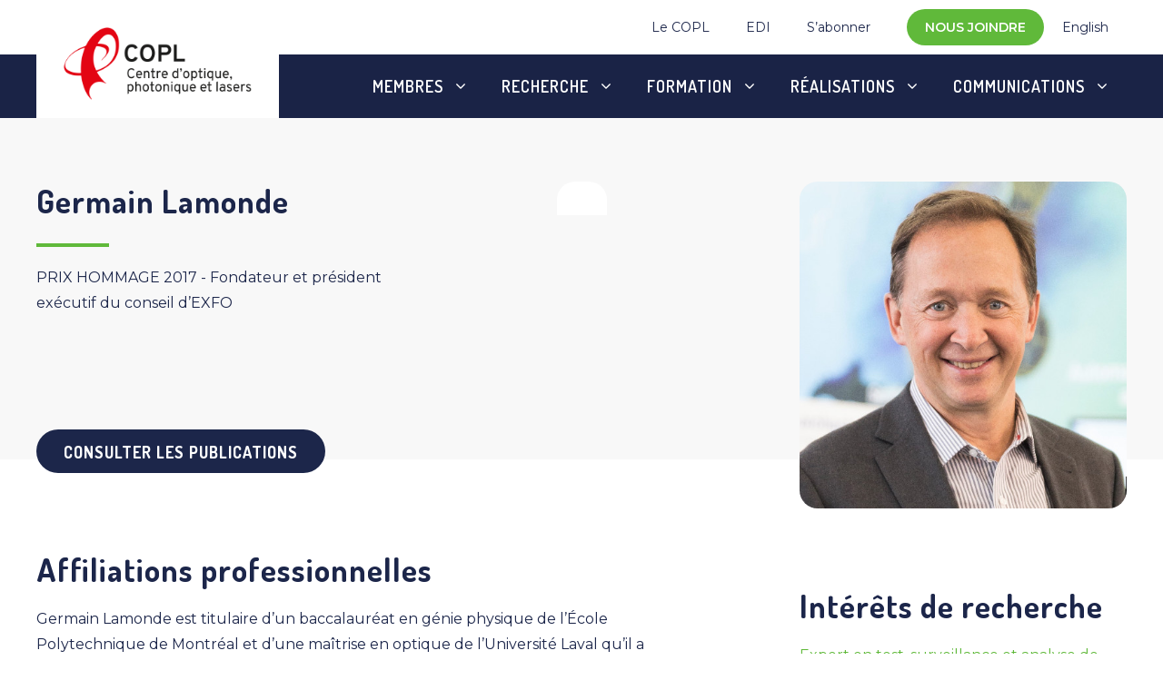

--- FILE ---
content_type: text/html; charset=UTF-8
request_url: https://coplweb.ca/membres/2818/
body_size: 14560
content:
<!DOCTYPE html>

<html lang="fr-FR">

<head>
	<link rel="stylesheet" type="text/css" href="https://coplweb.ca/wp-content/themes/generatepress_child/assets/unsemantic-grid-responsive.css"/>

	<!--<link rel="stylesheet" type="text/css" href="https://coplweb.ca/wp-content/themes/generatepress_child/style.css"/>-->

	<meta charset="UTF-8">

	<link rel="profile" href="https://gmpg.org/xfn/11">

	<meta name='robots' content='index, follow, max-image-preview:large, max-snippet:-1, max-video-preview:-1' />
	<style>img:is([sizes="auto" i], [sizes^="auto," i]) { contain-intrinsic-size: 3000px 1500px }</style>
	<link rel="alternate" hreflang="en" href="https://coplweb.ca/en/membres/2818/" />
<link rel="alternate" hreflang="fr" href="https://coplweb.ca/membres/2818/" />
<link rel="alternate" hreflang="x-default" href="https://coplweb.ca/membres/2818/" />
<meta name="viewport" content="width=device-width, initial-scale=1">
	<!-- This site is optimized with the Yoast SEO plugin v24.4 - https://yoast.com/wordpress/plugins/seo/ -->
	<title>Germain Lamonde - COPL</title>
	<link rel="canonical" href="https://coplweb.ca/membres/2818/" />
	<meta property="og:locale" content="fr_FR" />
	<meta property="og:type" content="article" />
	<meta property="og:title" content="Germain Lamonde - COPL" />
	<meta property="og:url" content="https://coplweb.ca/membres/2818/" />
	<meta property="og:site_name" content="COPL" />
	<meta property="article:modified_time" content="2022-11-11T18:40:55+00:00" />
	<meta property="og:image" content="https://coplweb.ca/wp-content/uploads/2022/11/Germain-Lamonde.jpg" />
	<meta property="og:image:width" content="500" />
	<meta property="og:image:height" content="500" />
	<meta property="og:image:type" content="image/jpeg" />
	<meta name="twitter:card" content="summary_large_image" />
	<script type="application/ld+json" class="yoast-schema-graph">{"@context":"https://schema.org","@graph":[{"@type":"WebPage","@id":"https://coplweb.ca/membres/2818/","url":"https://coplweb.ca/membres/2818/","name":"Germain Lamonde - COPL","isPartOf":{"@id":"https://coplweb.ca/#website"},"primaryImageOfPage":{"@id":"https://coplweb.ca/membres/2818/#primaryimage"},"image":{"@id":"https://coplweb.ca/membres/2818/#primaryimage"},"thumbnailUrl":"https://coplweb.ca/wp-content/uploads/2022/11/Germain-Lamonde.jpg","datePublished":"2022-11-11T18:24:16+00:00","dateModified":"2022-11-11T18:40:55+00:00","breadcrumb":{"@id":"https://coplweb.ca/membres/2818/#breadcrumb"},"inLanguage":"fr-FR","potentialAction":[{"@type":"ReadAction","target":["https://coplweb.ca/membres/2818/"]}]},{"@type":"ImageObject","inLanguage":"fr-FR","@id":"https://coplweb.ca/membres/2818/#primaryimage","url":"https://coplweb.ca/wp-content/uploads/2022/11/Germain-Lamonde.jpg","contentUrl":"https://coplweb.ca/wp-content/uploads/2022/11/Germain-Lamonde.jpg","width":500,"height":500},{"@type":"BreadcrumbList","@id":"https://coplweb.ca/membres/2818/#breadcrumb","itemListElement":[{"@type":"ListItem","position":1,"name":"Accueil","item":"https://coplweb.ca/"},{"@type":"ListItem","position":2,"name":"membres","item":"https://coplweb.ca/membres/"},{"@type":"ListItem","position":3,"name":"Germain Lamonde"}]},{"@type":"WebSite","@id":"https://coplweb.ca/#website","url":"https://coplweb.ca/","name":"COPL","description":"Regroupement stratégique des experts québécois de l&#039;optique et de la photonique","publisher":{"@id":"https://coplweb.ca/#organization"},"potentialAction":[{"@type":"SearchAction","target":{"@type":"EntryPoint","urlTemplate":"https://coplweb.ca/?s={search_term_string}"},"query-input":{"@type":"PropertyValueSpecification","valueRequired":true,"valueName":"search_term_string"}}],"inLanguage":"fr-FR"},{"@type":"Organization","@id":"https://coplweb.ca/#organization","name":"COPL - Centre d'optique, photonique et lasers","url":"https://coplweb.ca/","logo":{"@type":"ImageObject","inLanguage":"fr-FR","@id":"https://coplweb.ca/#/schema/logo/image/","url":"https://coplweb.ca/wp-content/uploads/2022/10/cropped-COPL_Centre-d-optique-photonique-et-lasers_Logo-rouge.png","contentUrl":"https://coplweb.ca/wp-content/uploads/2022/10/cropped-COPL_Centre-d-optique-photonique-et-lasers_Logo-rouge.png","width":1068,"height":412,"caption":"COPL - Centre d'optique, photonique et lasers"},"image":{"@id":"https://coplweb.ca/#/schema/logo/image/"}}]}</script>
	<!-- / Yoast SEO plugin. -->


<link href='https://fonts.gstatic.com' crossorigin rel='preconnect' />
<link href='https://fonts.googleapis.com' crossorigin rel='preconnect' />
<link rel="alternate" type="application/rss+xml" title="COPL &raquo; Flux" href="https://coplweb.ca/feed/" />
<link rel="alternate" type="application/rss+xml" title="COPL &raquo; Flux des commentaires" href="https://coplweb.ca/comments/feed/" />
<script>
window._wpemojiSettings = {"baseUrl":"https:\/\/s.w.org\/images\/core\/emoji\/15.0.3\/72x72\/","ext":".png","svgUrl":"https:\/\/s.w.org\/images\/core\/emoji\/15.0.3\/svg\/","svgExt":".svg","source":{"concatemoji":"https:\/\/coplweb.ca\/wp-includes\/js\/wp-emoji-release.min.js?ver=6.7.4"}};
/*! This file is auto-generated */
!function(i,n){var o,s,e;function c(e){try{var t={supportTests:e,timestamp:(new Date).valueOf()};sessionStorage.setItem(o,JSON.stringify(t))}catch(e){}}function p(e,t,n){e.clearRect(0,0,e.canvas.width,e.canvas.height),e.fillText(t,0,0);var t=new Uint32Array(e.getImageData(0,0,e.canvas.width,e.canvas.height).data),r=(e.clearRect(0,0,e.canvas.width,e.canvas.height),e.fillText(n,0,0),new Uint32Array(e.getImageData(0,0,e.canvas.width,e.canvas.height).data));return t.every(function(e,t){return e===r[t]})}function u(e,t,n){switch(t){case"flag":return n(e,"\ud83c\udff3\ufe0f\u200d\u26a7\ufe0f","\ud83c\udff3\ufe0f\u200b\u26a7\ufe0f")?!1:!n(e,"\ud83c\uddfa\ud83c\uddf3","\ud83c\uddfa\u200b\ud83c\uddf3")&&!n(e,"\ud83c\udff4\udb40\udc67\udb40\udc62\udb40\udc65\udb40\udc6e\udb40\udc67\udb40\udc7f","\ud83c\udff4\u200b\udb40\udc67\u200b\udb40\udc62\u200b\udb40\udc65\u200b\udb40\udc6e\u200b\udb40\udc67\u200b\udb40\udc7f");case"emoji":return!n(e,"\ud83d\udc26\u200d\u2b1b","\ud83d\udc26\u200b\u2b1b")}return!1}function f(e,t,n){var r="undefined"!=typeof WorkerGlobalScope&&self instanceof WorkerGlobalScope?new OffscreenCanvas(300,150):i.createElement("canvas"),a=r.getContext("2d",{willReadFrequently:!0}),o=(a.textBaseline="top",a.font="600 32px Arial",{});return e.forEach(function(e){o[e]=t(a,e,n)}),o}function t(e){var t=i.createElement("script");t.src=e,t.defer=!0,i.head.appendChild(t)}"undefined"!=typeof Promise&&(o="wpEmojiSettingsSupports",s=["flag","emoji"],n.supports={everything:!0,everythingExceptFlag:!0},e=new Promise(function(e){i.addEventListener("DOMContentLoaded",e,{once:!0})}),new Promise(function(t){var n=function(){try{var e=JSON.parse(sessionStorage.getItem(o));if("object"==typeof e&&"number"==typeof e.timestamp&&(new Date).valueOf()<e.timestamp+604800&&"object"==typeof e.supportTests)return e.supportTests}catch(e){}return null}();if(!n){if("undefined"!=typeof Worker&&"undefined"!=typeof OffscreenCanvas&&"undefined"!=typeof URL&&URL.createObjectURL&&"undefined"!=typeof Blob)try{var e="postMessage("+f.toString()+"("+[JSON.stringify(s),u.toString(),p.toString()].join(",")+"));",r=new Blob([e],{type:"text/javascript"}),a=new Worker(URL.createObjectURL(r),{name:"wpTestEmojiSupports"});return void(a.onmessage=function(e){c(n=e.data),a.terminate(),t(n)})}catch(e){}c(n=f(s,u,p))}t(n)}).then(function(e){for(var t in e)n.supports[t]=e[t],n.supports.everything=n.supports.everything&&n.supports[t],"flag"!==t&&(n.supports.everythingExceptFlag=n.supports.everythingExceptFlag&&n.supports[t]);n.supports.everythingExceptFlag=n.supports.everythingExceptFlag&&!n.supports.flag,n.DOMReady=!1,n.readyCallback=function(){n.DOMReady=!0}}).then(function(){return e}).then(function(){var e;n.supports.everything||(n.readyCallback(),(e=n.source||{}).concatemoji?t(e.concatemoji):e.wpemoji&&e.twemoji&&(t(e.twemoji),t(e.wpemoji)))}))}((window,document),window._wpemojiSettings);
</script>
<link rel='stylesheet' id='generate-fonts-css' href='//fonts.googleapis.com/css?family=Montserrat:regular,italic,600,600italic,800,900,900italic|Dosis:regular,600,700,800' media='all' />
<style id='wp-emoji-styles-inline-css'>

	img.wp-smiley, img.emoji {
		display: inline !important;
		border: none !important;
		box-shadow: none !important;
		height: 1em !important;
		width: 1em !important;
		margin: 0 0.07em !important;
		vertical-align: -0.1em !important;
		background: none !important;
		padding: 0 !important;
	}
</style>
<link rel='stylesheet' id='wp-block-library-css' href='https://coplweb.ca/wp-includes/css/dist/block-library/style.min.css?ver=6.7.4' media='all' />
<style id='classic-theme-styles-inline-css'>
/*! This file is auto-generated */
.wp-block-button__link{color:#fff;background-color:#32373c;border-radius:9999px;box-shadow:none;text-decoration:none;padding:calc(.667em + 2px) calc(1.333em + 2px);font-size:1.125em}.wp-block-file__button{background:#32373c;color:#fff;text-decoration:none}
</style>
<style id='global-styles-inline-css'>
:root{--wp--preset--aspect-ratio--square: 1;--wp--preset--aspect-ratio--4-3: 4/3;--wp--preset--aspect-ratio--3-4: 3/4;--wp--preset--aspect-ratio--3-2: 3/2;--wp--preset--aspect-ratio--2-3: 2/3;--wp--preset--aspect-ratio--16-9: 16/9;--wp--preset--aspect-ratio--9-16: 9/16;--wp--preset--color--black: #000000;--wp--preset--color--cyan-bluish-gray: #abb8c3;--wp--preset--color--white: #ffffff;--wp--preset--color--pale-pink: #f78da7;--wp--preset--color--vivid-red: #cf2e2e;--wp--preset--color--luminous-vivid-orange: #ff6900;--wp--preset--color--luminous-vivid-amber: #fcb900;--wp--preset--color--light-green-cyan: #7bdcb5;--wp--preset--color--vivid-green-cyan: #00d084;--wp--preset--color--pale-cyan-blue: #8ed1fc;--wp--preset--color--vivid-cyan-blue: #0693e3;--wp--preset--color--vivid-purple: #9b51e0;--wp--preset--color--contrast: var(--contrast);--wp--preset--color--contrast-2: var(--contrast-2);--wp--preset--color--contrast-3: var(--contrast-3);--wp--preset--color--base: var(--base);--wp--preset--color--base-2: var(--base-2);--wp--preset--color--base-3: var(--base-3);--wp--preset--color--accent: var(--accent);--wp--preset--gradient--vivid-cyan-blue-to-vivid-purple: linear-gradient(135deg,rgba(6,147,227,1) 0%,rgb(155,81,224) 100%);--wp--preset--gradient--light-green-cyan-to-vivid-green-cyan: linear-gradient(135deg,rgb(122,220,180) 0%,rgb(0,208,130) 100%);--wp--preset--gradient--luminous-vivid-amber-to-luminous-vivid-orange: linear-gradient(135deg,rgba(252,185,0,1) 0%,rgba(255,105,0,1) 100%);--wp--preset--gradient--luminous-vivid-orange-to-vivid-red: linear-gradient(135deg,rgba(255,105,0,1) 0%,rgb(207,46,46) 100%);--wp--preset--gradient--very-light-gray-to-cyan-bluish-gray: linear-gradient(135deg,rgb(238,238,238) 0%,rgb(169,184,195) 100%);--wp--preset--gradient--cool-to-warm-spectrum: linear-gradient(135deg,rgb(74,234,220) 0%,rgb(151,120,209) 20%,rgb(207,42,186) 40%,rgb(238,44,130) 60%,rgb(251,105,98) 80%,rgb(254,248,76) 100%);--wp--preset--gradient--blush-light-purple: linear-gradient(135deg,rgb(255,206,236) 0%,rgb(152,150,240) 100%);--wp--preset--gradient--blush-bordeaux: linear-gradient(135deg,rgb(254,205,165) 0%,rgb(254,45,45) 50%,rgb(107,0,62) 100%);--wp--preset--gradient--luminous-dusk: linear-gradient(135deg,rgb(255,203,112) 0%,rgb(199,81,192) 50%,rgb(65,88,208) 100%);--wp--preset--gradient--pale-ocean: linear-gradient(135deg,rgb(255,245,203) 0%,rgb(182,227,212) 50%,rgb(51,167,181) 100%);--wp--preset--gradient--electric-grass: linear-gradient(135deg,rgb(202,248,128) 0%,rgb(113,206,126) 100%);--wp--preset--gradient--midnight: linear-gradient(135deg,rgb(2,3,129) 0%,rgb(40,116,252) 100%);--wp--preset--font-size--small: 13px;--wp--preset--font-size--medium: 20px;--wp--preset--font-size--large: 36px;--wp--preset--font-size--x-large: 42px;--wp--preset--spacing--20: 0.44rem;--wp--preset--spacing--30: 0.67rem;--wp--preset--spacing--40: 1rem;--wp--preset--spacing--50: 1.5rem;--wp--preset--spacing--60: 2.25rem;--wp--preset--spacing--70: 3.38rem;--wp--preset--spacing--80: 5.06rem;--wp--preset--shadow--natural: 6px 6px 9px rgba(0, 0, 0, 0.2);--wp--preset--shadow--deep: 12px 12px 50px rgba(0, 0, 0, 0.4);--wp--preset--shadow--sharp: 6px 6px 0px rgba(0, 0, 0, 0.2);--wp--preset--shadow--outlined: 6px 6px 0px -3px rgba(255, 255, 255, 1), 6px 6px rgba(0, 0, 0, 1);--wp--preset--shadow--crisp: 6px 6px 0px rgba(0, 0, 0, 1);}:where(.is-layout-flex){gap: 0.5em;}:where(.is-layout-grid){gap: 0.5em;}body .is-layout-flex{display: flex;}.is-layout-flex{flex-wrap: wrap;align-items: center;}.is-layout-flex > :is(*, div){margin: 0;}body .is-layout-grid{display: grid;}.is-layout-grid > :is(*, div){margin: 0;}:where(.wp-block-columns.is-layout-flex){gap: 2em;}:where(.wp-block-columns.is-layout-grid){gap: 2em;}:where(.wp-block-post-template.is-layout-flex){gap: 1.25em;}:where(.wp-block-post-template.is-layout-grid){gap: 1.25em;}.has-black-color{color: var(--wp--preset--color--black) !important;}.has-cyan-bluish-gray-color{color: var(--wp--preset--color--cyan-bluish-gray) !important;}.has-white-color{color: var(--wp--preset--color--white) !important;}.has-pale-pink-color{color: var(--wp--preset--color--pale-pink) !important;}.has-vivid-red-color{color: var(--wp--preset--color--vivid-red) !important;}.has-luminous-vivid-orange-color{color: var(--wp--preset--color--luminous-vivid-orange) !important;}.has-luminous-vivid-amber-color{color: var(--wp--preset--color--luminous-vivid-amber) !important;}.has-light-green-cyan-color{color: var(--wp--preset--color--light-green-cyan) !important;}.has-vivid-green-cyan-color{color: var(--wp--preset--color--vivid-green-cyan) !important;}.has-pale-cyan-blue-color{color: var(--wp--preset--color--pale-cyan-blue) !important;}.has-vivid-cyan-blue-color{color: var(--wp--preset--color--vivid-cyan-blue) !important;}.has-vivid-purple-color{color: var(--wp--preset--color--vivid-purple) !important;}.has-black-background-color{background-color: var(--wp--preset--color--black) !important;}.has-cyan-bluish-gray-background-color{background-color: var(--wp--preset--color--cyan-bluish-gray) !important;}.has-white-background-color{background-color: var(--wp--preset--color--white) !important;}.has-pale-pink-background-color{background-color: var(--wp--preset--color--pale-pink) !important;}.has-vivid-red-background-color{background-color: var(--wp--preset--color--vivid-red) !important;}.has-luminous-vivid-orange-background-color{background-color: var(--wp--preset--color--luminous-vivid-orange) !important;}.has-luminous-vivid-amber-background-color{background-color: var(--wp--preset--color--luminous-vivid-amber) !important;}.has-light-green-cyan-background-color{background-color: var(--wp--preset--color--light-green-cyan) !important;}.has-vivid-green-cyan-background-color{background-color: var(--wp--preset--color--vivid-green-cyan) !important;}.has-pale-cyan-blue-background-color{background-color: var(--wp--preset--color--pale-cyan-blue) !important;}.has-vivid-cyan-blue-background-color{background-color: var(--wp--preset--color--vivid-cyan-blue) !important;}.has-vivid-purple-background-color{background-color: var(--wp--preset--color--vivid-purple) !important;}.has-black-border-color{border-color: var(--wp--preset--color--black) !important;}.has-cyan-bluish-gray-border-color{border-color: var(--wp--preset--color--cyan-bluish-gray) !important;}.has-white-border-color{border-color: var(--wp--preset--color--white) !important;}.has-pale-pink-border-color{border-color: var(--wp--preset--color--pale-pink) !important;}.has-vivid-red-border-color{border-color: var(--wp--preset--color--vivid-red) !important;}.has-luminous-vivid-orange-border-color{border-color: var(--wp--preset--color--luminous-vivid-orange) !important;}.has-luminous-vivid-amber-border-color{border-color: var(--wp--preset--color--luminous-vivid-amber) !important;}.has-light-green-cyan-border-color{border-color: var(--wp--preset--color--light-green-cyan) !important;}.has-vivid-green-cyan-border-color{border-color: var(--wp--preset--color--vivid-green-cyan) !important;}.has-pale-cyan-blue-border-color{border-color: var(--wp--preset--color--pale-cyan-blue) !important;}.has-vivid-cyan-blue-border-color{border-color: var(--wp--preset--color--vivid-cyan-blue) !important;}.has-vivid-purple-border-color{border-color: var(--wp--preset--color--vivid-purple) !important;}.has-vivid-cyan-blue-to-vivid-purple-gradient-background{background: var(--wp--preset--gradient--vivid-cyan-blue-to-vivid-purple) !important;}.has-light-green-cyan-to-vivid-green-cyan-gradient-background{background: var(--wp--preset--gradient--light-green-cyan-to-vivid-green-cyan) !important;}.has-luminous-vivid-amber-to-luminous-vivid-orange-gradient-background{background: var(--wp--preset--gradient--luminous-vivid-amber-to-luminous-vivid-orange) !important;}.has-luminous-vivid-orange-to-vivid-red-gradient-background{background: var(--wp--preset--gradient--luminous-vivid-orange-to-vivid-red) !important;}.has-very-light-gray-to-cyan-bluish-gray-gradient-background{background: var(--wp--preset--gradient--very-light-gray-to-cyan-bluish-gray) !important;}.has-cool-to-warm-spectrum-gradient-background{background: var(--wp--preset--gradient--cool-to-warm-spectrum) !important;}.has-blush-light-purple-gradient-background{background: var(--wp--preset--gradient--blush-light-purple) !important;}.has-blush-bordeaux-gradient-background{background: var(--wp--preset--gradient--blush-bordeaux) !important;}.has-luminous-dusk-gradient-background{background: var(--wp--preset--gradient--luminous-dusk) !important;}.has-pale-ocean-gradient-background{background: var(--wp--preset--gradient--pale-ocean) !important;}.has-electric-grass-gradient-background{background: var(--wp--preset--gradient--electric-grass) !important;}.has-midnight-gradient-background{background: var(--wp--preset--gradient--midnight) !important;}.has-small-font-size{font-size: var(--wp--preset--font-size--small) !important;}.has-medium-font-size{font-size: var(--wp--preset--font-size--medium) !important;}.has-large-font-size{font-size: var(--wp--preset--font-size--large) !important;}.has-x-large-font-size{font-size: var(--wp--preset--font-size--x-large) !important;}
:where(.wp-block-post-template.is-layout-flex){gap: 1.25em;}:where(.wp-block-post-template.is-layout-grid){gap: 1.25em;}
:where(.wp-block-columns.is-layout-flex){gap: 2em;}:where(.wp-block-columns.is-layout-grid){gap: 2em;}
:root :where(.wp-block-pullquote){font-size: 1.5em;line-height: 1.6;}
</style>
<link rel='stylesheet' id='wpml-blocks-css' href='https://coplweb.ca/wp-content/plugins/sitepress-multilingual-cms/dist/css/blocks/styles.css?ver=4.6.15' media='all' />
<link rel='stylesheet' id='wpos-slick-style-css' href='https://coplweb.ca/wp-content/plugins/wp-responsive-recent-post-slider/assets/css/slick.css?ver=3.6.4' media='all' />
<link rel='stylesheet' id='wppsac-public-style-css' href='https://coplweb.ca/wp-content/plugins/wp-responsive-recent-post-slider/assets/css/recent-post-style.css?ver=3.6.4' media='all' />
<link rel='stylesheet' id='wpml-menu-item-0-css' href='https://coplweb.ca/wp-content/plugins/sitepress-multilingual-cms/templates/language-switchers/menu-item/style.min.css?ver=1' media='all' />
<link rel='stylesheet' id='search-filter-plugin-styles-css' href='https://coplweb.ca/wp-content/plugins/search-filter-pro/public/assets/css/search-filter.min.css?ver=2.5.19' media='all' />
<link rel='stylesheet' id='generate-style-css' href='https://coplweb.ca/wp-content/themes/generatepress/assets/css/all.min.css?ver=3.5.1' media='all' />
<style id='generate-style-inline-css'>
body{background-color:#ffffff;color:#1c264a;}a{color:#60b93a;}a:hover, a:focus, a:active{color:#30a300;}body .grid-container{max-width:1200px;}.wp-block-group__inner-container{max-width:1200px;margin-left:auto;margin-right:auto;}.site-header .header-image{width:230px;}:root{--contrast:#222222;--contrast-2:#575760;--contrast-3:#b2b2be;--base:#f0f0f0;--base-2:#f7f8f9;--base-3:#ffffff;--accent:#1e73be;}:root .has-contrast-color{color:var(--contrast);}:root .has-contrast-background-color{background-color:var(--contrast);}:root .has-contrast-2-color{color:var(--contrast-2);}:root .has-contrast-2-background-color{background-color:var(--contrast-2);}:root .has-contrast-3-color{color:var(--contrast-3);}:root .has-contrast-3-background-color{background-color:var(--contrast-3);}:root .has-base-color{color:var(--base);}:root .has-base-background-color{background-color:var(--base);}:root .has-base-2-color{color:var(--base-2);}:root .has-base-2-background-color{background-color:var(--base-2);}:root .has-base-3-color{color:var(--base-3);}:root .has-base-3-background-color{background-color:var(--base-3);}:root .has-accent-color{color:var(--accent);}:root .has-accent-background-color{background-color:var(--accent);}body, button, input, select, textarea{font-family:"Montserrat", sans-serif;font-size:16px;}body{line-height:1.8;}.entry-content > [class*="wp-block-"]:not(:last-child):not(.wp-block-heading){margin-bottom:1.5em;}.main-title{font-size:40px;}.main-navigation a, .menu-toggle{font-family:"Dosis", sans-serif;font-weight:600;font-size:18px;}.main-navigation .main-nav ul ul li a{font-size:15px;}.widget-title{font-weight:800;margin-bottom:20px;}.sidebar .widget, .footer-widgets .widget{font-size:16px;}button:not(.menu-toggle),html input[type="button"],input[type="reset"],input[type="submit"],.button,.wp-block-button .wp-block-button__link{font-family:"Dosis", sans-serif;font-weight:700;text-transform:capitalize;font-size:18px;}h1{font-family:"Dosis", sans-serif;font-weight:700;text-transform:uppercase;font-size:35px;}h2{font-family:"Dosis", sans-serif;}h3{font-weight:800;font-size:24px;margin-bottom:15px;}h4{font-family:"Dosis", sans-serif;font-weight:800;text-transform:uppercase;font-size:18px;line-height:1.2em;}h5{font-weight:800;font-size:18px;}@media (max-width:768px){h1{font-size:31px;}h2{font-size:27px;}h3{font-size:24px;}h4{font-size:22px;}h5{font-size:19px;}}.top-bar{background-color:#636363;color:#ffffff;}.top-bar a{color:#ffffff;}.top-bar a:hover{color:#303030;}.site-header{background-color:#ffffff;}.site-description{color:#757575;}.main-navigation,.main-navigation ul ul{background-color:#1a2346;}.main-navigation .main-nav ul li a, .main-navigation .menu-toggle, .main-navigation .menu-bar-items{color:#ffffff;}.main-navigation .main-nav ul li:not([class*="current-menu-"]):hover > a, .main-navigation .main-nav ul li:not([class*="current-menu-"]):focus > a, .main-navigation .main-nav ul li.sfHover:not([class*="current-menu-"]) > a, .main-navigation .menu-bar-item:hover > a, .main-navigation .menu-bar-item.sfHover > a{color:#60b93a;background-color:rgba(255,255,255,0);}button.menu-toggle:hover,button.menu-toggle:focus,.main-navigation .mobile-bar-items a,.main-navigation .mobile-bar-items a:hover,.main-navigation .mobile-bar-items a:focus{color:#ffffff;}.main-navigation .main-nav ul li[class*="current-menu-"] > a{color:#60b93a;background-color:rgba(255,255,255,0);}.navigation-search input[type="search"],.navigation-search input[type="search"]:active, .navigation-search input[type="search"]:focus, .main-navigation .main-nav ul li.search-item.active > a, .main-navigation .menu-bar-items .search-item.active > a{color:#60b93a;background-color:rgba(255,255,255,0);}.main-navigation ul ul{background-color:#f8f8f8;}.main-navigation .main-nav ul ul li a{color:#1c264a;}.main-navigation .main-nav ul ul li:not([class*="current-menu-"]):hover > a,.main-navigation .main-nav ul ul li:not([class*="current-menu-"]):focus > a, .main-navigation .main-nav ul ul li.sfHover:not([class*="current-menu-"]) > a{color:#1c264a;background-color:#60b93a;}.main-navigation .main-nav ul ul li[class*="current-menu-"] > a{color:#60b93a;background-color:#ffffff;}.separate-containers .inside-article, .separate-containers .comments-area, .separate-containers .page-header, .one-container .container, .separate-containers .paging-navigation, .inside-page-header{background-color:#ffffff;}.entry-title a{color:#222222;}.entry-title a:hover{color:#55555e;}.entry-meta{color:#595959;}.sidebar .widget{background-color:#ffffff;}.footer-widgets{color:#1c264a;background-color:#f8f8f8;}.footer-widgets a{color:#1c264a;}.footer-widgets a:hover{color:#60b93a;}.footer-widgets .widget-title{color:#1c264a;}.site-info{color:#aaaaaa;background-color:#1c264a;}.site-info a{color:#aaaaaa;}.site-info a:hover{color:#60b93a;}.footer-bar .widget_nav_menu .current-menu-item a{color:#60b93a;}input[type="text"],input[type="email"],input[type="url"],input[type="password"],input[type="search"],input[type="tel"],input[type="number"],textarea,select{color:#666666;background-color:#fafafa;border-color:#cccccc;}input[type="text"]:focus,input[type="email"]:focus,input[type="url"]:focus,input[type="password"]:focus,input[type="search"]:focus,input[type="tel"]:focus,input[type="number"]:focus,textarea:focus,select:focus{color:#666666;background-color:#ffffff;border-color:#bfbfbf;}button,html input[type="button"],input[type="reset"],input[type="submit"],a.button,a.wp-block-button__link:not(.has-background){color:#ffffff;background-color:#55555e;}button:hover,html input[type="button"]:hover,input[type="reset"]:hover,input[type="submit"]:hover,a.button:hover,button:focus,html input[type="button"]:focus,input[type="reset"]:focus,input[type="submit"]:focus,a.button:focus,a.wp-block-button__link:not(.has-background):active,a.wp-block-button__link:not(.has-background):focus,a.wp-block-button__link:not(.has-background):hover{color:#ffffff;background-color:#3f4047;}a.generate-back-to-top{background-color:rgba( 0,0,0,0.4 );color:#ffffff;}a.generate-back-to-top:hover,a.generate-back-to-top:focus{background-color:rgba( 0,0,0,0.6 );color:#ffffff;}:root{--gp-search-modal-bg-color:var(--base-3);--gp-search-modal-text-color:var(--contrast);--gp-search-modal-overlay-bg-color:rgba(0,0,0,0.2);}@media (max-width: 768px){.main-navigation .menu-bar-item:hover > a, .main-navigation .menu-bar-item.sfHover > a{background:none;color:#ffffff;}}.site-main .wp-block-group__inner-container{padding:40px;}.entry-content .alignwide, body:not(.no-sidebar) .entry-content .alignfull{margin-left:-40px;width:calc(100% + 80px);max-width:calc(100% + 80px);}.container.grid-container{max-width:1280px;}.rtl .menu-item-has-children .dropdown-menu-toggle{padding-left:20px;}.rtl .main-navigation .main-nav ul li.menu-item-has-children > a{padding-right:20px;}@media (max-width:768px){.separate-containers .inside-article, .separate-containers .comments-area, .separate-containers .page-header, .separate-containers .paging-navigation, .one-container .site-content, .inside-page-header{padding:30px;}.site-main .wp-block-group__inner-container{padding:30px;}.inside-top-bar{padding-right:30px;padding-left:30px;}.inside-header{padding-right:30px;padding-left:30px;}.widget-area .widget{padding-top:30px;padding-right:30px;padding-bottom:30px;padding-left:30px;}.footer-widgets{padding-top:30px;padding-right:30px;padding-bottom:30px;padding-left:30px;}.site-info{padding-right:30px;padding-left:30px;}.entry-content .alignwide, body:not(.no-sidebar) .entry-content .alignfull{margin-left:-30px;width:calc(100% + 60px);max-width:calc(100% + 60px);}}.one-container .sidebar .widget{padding:0px;}/* End cached CSS */@media (max-width: 768px){.main-navigation .menu-toggle,.main-navigation .mobile-bar-items,.sidebar-nav-mobile:not(#sticky-placeholder){display:block;}.main-navigation ul,.gen-sidebar-nav{display:none;}[class*="nav-float-"] .site-header .inside-header > *{float:none;clear:both;}}
.main-navigation .main-nav ul li a,.menu-toggle,.main-navigation .mobile-bar-items a{transition: line-height 300ms ease}.main-navigation.toggled .main-nav > ul{background-color: #1a2346}
.navigation-branding .main-title{font-weight:bold;text-transform:none;font-size:40px;}
</style>
<link rel='stylesheet' id='generate-child-css' href='https://coplweb.ca/wp-content/themes/generatepress_child/style.css?ver=1752754237' media='all' />
<link rel='stylesheet' id='generate-blog-images-css' href='https://coplweb.ca/wp-content/plugins/gp-premium/blog/functions/css/featured-images.min.css?ver=2.5.0' media='all' />
<link rel='stylesheet' id='generate-secondary-nav-css' href='https://coplweb.ca/wp-content/plugins/gp-premium/secondary-nav/functions/css/style.min.css?ver=2.5.0' media='all' />
<style id='generate-secondary-nav-inline-css'>
.secondary-navigation{background-color:#ffffff;}.secondary-navigation .main-nav ul li a,.secondary-navigation .menu-toggle,.secondary-menu-bar-items .menu-bar-item > a{color:#1c264a;font-size:14px;}.secondary-navigation .secondary-menu-bar-items{color:#1c264a;font-size:14px;}button.secondary-menu-toggle:hover,button.secondary-menu-toggle:focus{color:#1c264a;}.widget-area .secondary-navigation{margin-bottom:20px;}.secondary-navigation ul ul{background-color:#303030;top:auto;}.secondary-navigation .main-nav ul ul li a{color:#ffffff;font-size:13px;}.secondary-navigation .main-nav ul li:not([class*="current-menu-"]):hover > a, .secondary-navigation .main-nav ul li:not([class*="current-menu-"]):focus > a, .secondary-navigation .main-nav ul li.sfHover:not([class*="current-menu-"]) > a, .secondary-menu-bar-items .menu-bar-item:hover > a{color:#60b93a;background-color:rgba(255,255,255,0);}.secondary-navigation .main-nav ul ul li:not([class*="current-menu-"]):hover > a,.secondary-navigation .main-nav ul ul li:not([class*="current-menu-"]):focus > a,.secondary-navigation .main-nav ul ul li.sfHover:not([class*="current-menu-"]) > a{color:#ffffff;background-color:#474747;}.secondary-navigation .main-nav ul li[class*="current-menu-"] > a{color:#60b93a;background-color:#ffffff;}.secondary-navigation .main-nav ul ul li[class*="current-menu-"] > a{color:#ffffff;background-color:#474747;}.secondary-navigation.toggled .dropdown-menu-toggle:before{display:none;}@media (max-width: 768px) {.secondary-menu-bar-items .menu-bar-item:hover > a{background: none;color: #1c264a;}}
</style>
<link rel='stylesheet' id='generate-secondary-nav-mobile-css' href='https://coplweb.ca/wp-content/plugins/gp-premium/secondary-nav/functions/css/style-mobile.min.css?ver=2.5.0' media='all' />
<link rel='stylesheet' id='generate-sticky-css' href='https://coplweb.ca/wp-content/plugins/gp-premium/menu-plus/functions/css/sticky.min.css?ver=2.5.0' media='all' />
<link rel='stylesheet' id='generate-navigation-branding-css' href='https://coplweb.ca/wp-content/plugins/gp-premium/menu-plus/functions/css/navigation-branding.min.css?ver=2.5.0' media='all' />
<style id='generate-navigation-branding-inline-css'>
.navigation-branding img, .site-logo.mobile-header-logo img{height:60px;width:auto;}.navigation-branding .main-title{line-height:60px;}@media (max-width: 1210px){#site-navigation .navigation-branding, #sticky-navigation .navigation-branding{margin-left:10px;}}@media (max-width: 768px){.main-navigation:not(.slideout-navigation) .main-nav{-ms-flex:0 0 100%;flex:0 0 100%;}.main-navigation:not(.slideout-navigation) .inside-navigation{-ms-flex-wrap:wrap;flex-wrap:wrap;display:-webkit-box;display:-ms-flexbox;display:flex;}.nav-aligned-center .navigation-branding, .nav-aligned-left .navigation-branding{margin-right:auto;}.nav-aligned-center  .main-navigation.has-branding:not(.slideout-navigation) .inside-navigation .main-nav,.nav-aligned-center  .main-navigation.has-sticky-branding.navigation-stick .inside-navigation .main-nav,.nav-aligned-left  .main-navigation.has-branding:not(.slideout-navigation) .inside-navigation .main-nav,.nav-aligned-left  .main-navigation.has-sticky-branding.navigation-stick .inside-navigation .main-nav{margin-right:0px;}}
</style>
<script id="wpml-cookie-js-extra">
var wpml_cookies = {"wp-wpml_current_language":{"value":"fr","expires":1,"path":"\/"}};
var wpml_cookies = {"wp-wpml_current_language":{"value":"fr","expires":1,"path":"\/"}};
</script>
<script src="https://coplweb.ca/wp-content/plugins/sitepress-multilingual-cms/res/js/cookies/language-cookie.js?ver=4.6.15" id="wpml-cookie-js" defer data-wp-strategy="defer"></script>
<script src="https://coplweb.ca/wp-includes/js/jquery/jquery.min.js?ver=3.7.1" id="jquery-core-js"></script>
<script src="https://coplweb.ca/wp-includes/js/jquery/jquery-migrate.min.js?ver=3.4.1" id="jquery-migrate-js"></script>
<script id="search-filter-plugin-build-js-extra">
var SF_LDATA = {"ajax_url":"https:\/\/coplweb.ca\/wp-admin\/admin-ajax.php","home_url":"https:\/\/coplweb.ca\/","extensions":[]};
</script>
<script src="https://coplweb.ca/wp-content/plugins/search-filter-pro/public/assets/js/search-filter-build.min.js?ver=2.5.19" id="search-filter-plugin-build-js"></script>
<script src="https://coplweb.ca/wp-content/plugins/search-filter-pro/public/assets/js/chosen.jquery.min.js?ver=2.5.19" id="search-filter-plugin-chosen-js"></script>
<link rel="https://api.w.org/" href="https://coplweb.ca/wp-json/" /><link rel="EditURI" type="application/rsd+xml" title="RSD" href="https://coplweb.ca/xmlrpc.php?rsd" />
<meta name="generator" content="WordPress 6.7.4" />
<link rel='shortlink' href='https://coplweb.ca/?p=2818' />
<link rel="alternate" title="oEmbed (JSON)" type="application/json+oembed" href="https://coplweb.ca/wp-json/oembed/1.0/embed?url=https%3A%2F%2Fcoplweb.ca%2Fmembres%2F2818%2F" />
<link rel="alternate" title="oEmbed (XML)" type="text/xml+oembed" href="https://coplweb.ca/wp-json/oembed/1.0/embed?url=https%3A%2F%2Fcoplweb.ca%2Fmembres%2F2818%2F&#038;format=xml" />
<meta name="generator" content="WPML ver:4.6.15 stt:1,4;" />
<style>.recentcomments a{display:inline !important;padding:0 !important;margin:0 !important;}</style><link rel="icon" href="https://coplweb.ca/wp-content/uploads/2022/10/cropped-COPL_Centre-d-optique-photonique-et-lasers_Logo-icone-rouge-32x32.png" sizes="32x32" />
<link rel="icon" href="https://coplweb.ca/wp-content/uploads/2022/10/cropped-COPL_Centre-d-optique-photonique-et-lasers_Logo-icone-rouge-192x192.png" sizes="192x192" />
<link rel="apple-touch-icon" href="https://coplweb.ca/wp-content/uploads/2022/10/cropped-COPL_Centre-d-optique-photonique-et-lasers_Logo-icone-rouge-180x180.png" />
<meta name="msapplication-TileImage" content="https://coplweb.ca/wp-content/uploads/2022/10/cropped-COPL_Centre-d-optique-photonique-et-lasers_Logo-icone-rouge-270x270.png" />

	<!-- Font Awesome -->
	<script src="https://kit.fontawesome.com/9b54fbb213.js" crossorigin="anonymous"></script>

	<!-- jQuery -->
	<script src="https://ajax.googleapis.com/ajax/libs/jquery/3.6.0/jquery.min.js"></script>
	
	<!--
	<link rel="stylesheet" type="text/css" href="https://coplweb.ca/wp-content/themes/generatepress_child/assets/slick/slick.css"/>
	<link rel="stylesheet" type="text/css" href="https://coplweb.ca/wp-content/themes/generatepress_child/assets/slick/slick-theme.css"/> -->
	
	<script type="text/javascript">
    $(document).ready(function(){
    $('.cta-background').css('height',$('.cta').css('height'));
    $('.footer-widget-1').removeClass('grid-33');
    $('.footer-widget-2').removeClass('grid-33');
    $('.footer-widget-3').removeClass('grid-33');
    $('.footer-widget-1').addClass('grid-25');
    $('.footer-widget-2').addClass('grid-25');
    $('.footer-widget-3').addClass('grid-25');
    $('.footer-widget-1').prepend('<div class="footer1-background"></div>');
    $('.footer1-background').css('height',$('.footer-widget-1').css('height'));
    });
  </script>

</head>



<body class="membres-template-default single single-membres postid-2818 wp-custom-logo wp-embed-responsive post-image-above-header post-image-aligned-center secondary-nav-above-header secondary-nav-aligned-right sticky-menu-fade sticky-enabled both-sticky-menu right-sidebar nav-below-header one-container fluid-header active-footer-widgets-4 nav-aligned-right header-aligned-left dropdown-hover featured-image-active" itemtype="https://schema.org/Blog" itemscope>

	<a class="screen-reader-text skip-link" href="#content" title="Aller au contenu">Aller au contenu</a>			<nav id="secondary-navigation" aria-label="Secondary" class="secondary-navigation" itemtype="https://schema.org/SiteNavigationElement" itemscope>
				<div class="inside-navigation grid-container grid-parent">
										<button class="menu-toggle secondary-menu-toggle">
						<span class="gp-icon icon-menu-bars"><svg viewBox="0 0 512 512" aria-hidden="true" xmlns="http://www.w3.org/2000/svg" width="1em" height="1em"><path d="M0 96c0-13.255 10.745-24 24-24h464c13.255 0 24 10.745 24 24s-10.745 24-24 24H24c-13.255 0-24-10.745-24-24zm0 160c0-13.255 10.745-24 24-24h464c13.255 0 24 10.745 24 24s-10.745 24-24 24H24c-13.255 0-24-10.745-24-24zm0 160c0-13.255 10.745-24 24-24h464c13.255 0 24 10.745 24 24s-10.745 24-24 24H24c-13.255 0-24-10.745-24-24z" /></svg><svg viewBox="0 0 512 512" aria-hidden="true" xmlns="http://www.w3.org/2000/svg" width="1em" height="1em"><path d="M71.029 71.029c9.373-9.372 24.569-9.372 33.942 0L256 222.059l151.029-151.03c9.373-9.372 24.569-9.372 33.942 0 9.372 9.373 9.372 24.569 0 33.942L289.941 256l151.03 151.029c9.372 9.373 9.372 24.569 0 33.942-9.373 9.372-24.569 9.372-33.942 0L256 289.941l-151.029 151.03c-9.373 9.372-24.569 9.372-33.942 0-9.372-9.373-9.372-24.569 0-33.942L222.059 256 71.029 104.971c-9.372-9.373-9.372-24.569 0-33.942z" /></svg></span><span class="screen-reader-text">Menu</span>					</button>
					<div class="main-nav"><ul id="menu-menu-secondaire" class=" secondary-menu sf-menu"><li id="menu-item-4231" class="menu-item menu-item-type-post_type menu-item-object-page menu-item-4231"><a href="https://coplweb.ca/a-propos/">Le COPL</a></li>
<li id="menu-item-4230" class="menu-item menu-item-type-post_type menu-item-object-page menu-item-4230"><a href="https://coplweb.ca/edi/">EDI</a></li>
<li id="menu-item-5522" class="menu-item menu-item-type-post_type menu-item-object-page menu-item-5522"><a href="https://coplweb.ca/a-propos/restez-informes-sur-lactualite-de-notre-communaute/">S&rsquo;abonner</a></li>
<li id="menu-item-67" class="btn-header menu-item menu-item-type-post_type menu-item-object-page menu-item-67"><a href="https://coplweb.ca/a-propos/nous-joindre/">Nous joindre</a></li>
<li id="menu-item-wpml-ls-3-en" class="menu-item wpml-ls-slot-3 wpml-ls-item wpml-ls-item-en wpml-ls-menu-item wpml-ls-first-item wpml-ls-last-item menu-item-type-wpml_ls_menu_item menu-item-object-wpml_ls_menu_item menu-item-wpml-ls-3-en"><a href="https://coplweb.ca/en/membres/2818/" title="English"><span class="wpml-ls-native" lang="en">English</span></a></li>
</ul></div>				</div><!-- .inside-navigation -->
			</nav><!-- #secondary-navigation -->
					<nav class="has-branding main-navigation sub-menu-right" id="site-navigation" aria-label="Principal"  itemtype="https://schema.org/SiteNavigationElement" itemscope>
			<div class="inside-navigation grid-container grid-parent">
				<div class="navigation-branding"><div class="site-logo">
						<a href="https://coplweb.ca/" title="COPL" rel="home">
							<img  class="header-image is-logo-image" alt="COPL" src="https://coplweb.ca/wp-content/uploads/2022/10/cropped-COPL_Centre-d-optique-photonique-et-lasers_Logo-rouge.png" title="COPL" srcset="https://coplweb.ca/wp-content/uploads/2022/10/cropped-COPL_Centre-d-optique-photonique-et-lasers_Logo-rouge.png 1x, https://coplweb.ca/wp-content/uploads/2022/10/cropped-COPL_Centre-d-optique-photonique-et-lasers_Logo-rouge.png 2x" width="1068" height="412" />
						</a>
					</div></div>				<button class="menu-toggle" aria-controls="primary-menu" aria-expanded="false">
					<span class="gp-icon icon-menu-bars"><svg viewBox="0 0 512 512" aria-hidden="true" xmlns="http://www.w3.org/2000/svg" width="1em" height="1em"><path d="M0 96c0-13.255 10.745-24 24-24h464c13.255 0 24 10.745 24 24s-10.745 24-24 24H24c-13.255 0-24-10.745-24-24zm0 160c0-13.255 10.745-24 24-24h464c13.255 0 24 10.745 24 24s-10.745 24-24 24H24c-13.255 0-24-10.745-24-24zm0 160c0-13.255 10.745-24 24-24h464c13.255 0 24 10.745 24 24s-10.745 24-24 24H24c-13.255 0-24-10.745-24-24z" /></svg><svg viewBox="0 0 512 512" aria-hidden="true" xmlns="http://www.w3.org/2000/svg" width="1em" height="1em"><path d="M71.029 71.029c9.373-9.372 24.569-9.372 33.942 0L256 222.059l151.029-151.03c9.373-9.372 24.569-9.372 33.942 0 9.372 9.373 9.372 24.569 0 33.942L289.941 256l151.03 151.029c9.372 9.373 9.372 24.569 0 33.942-9.373 9.372-24.569 9.372-33.942 0L256 289.941l-151.029 151.03c-9.373 9.372-24.569 9.372-33.942 0-9.372-9.373-9.372-24.569 0-33.942L222.059 256 71.029 104.971c-9.372-9.373-9.372-24.569 0-33.942z" /></svg></span><span class="screen-reader-text">Menu</span>				</button>
				<div id="primary-menu" class="main-nav"><ul id="menu-menu-principal" class=" menu sf-menu"><li id="menu-item-2793" class="menu-item menu-item-type-post_type_archive menu-item-object-membres menu-item-has-children menu-item-2793"><a href="https://coplweb.ca/membres/">Membres<span role="presentation" class="dropdown-menu-toggle"><span class="gp-icon icon-arrow"><svg viewBox="0 0 330 512" aria-hidden="true" xmlns="http://www.w3.org/2000/svg" width="1em" height="1em"><path d="M305.913 197.085c0 2.266-1.133 4.815-2.833 6.514L171.087 335.593c-1.7 1.7-4.249 2.832-6.515 2.832s-4.815-1.133-6.515-2.832L26.064 203.599c-1.7-1.7-2.832-4.248-2.832-6.514s1.132-4.816 2.832-6.515l14.162-14.163c1.7-1.699 3.966-2.832 6.515-2.832 2.266 0 4.815 1.133 6.515 2.832l111.316 111.317 111.316-111.317c1.7-1.699 4.249-2.832 6.515-2.832s4.815 1.133 6.515 2.832l14.162 14.163c1.7 1.7 2.833 4.249 2.833 6.515z" /></svg></span></span></a>
<ul class="sub-menu">
	<li id="menu-item-4242" class="menu-item menu-item-type-custom menu-item-object-custom menu-item-4242"><a href="https://coplweb.ca/membres/?_sft_membres_categorie=membres-reguliers">Membres réguliers</a></li>
	<li id="menu-item-4243" class="menu-item menu-item-type-custom menu-item-object-custom menu-item-4243"><a href="https://coplweb.ca/membres/?_sft_membres_categorie=membres-associes">Membres associés</a></li>
	<li id="menu-item-4244" class="menu-item menu-item-type-custom menu-item-object-custom menu-item-4244"><a href="https://coplweb.ca/membres/?_sft_membres_categorie=membres-emerites">Membres émérites</a></li>
	<li id="menu-item-4245" class="menu-item menu-item-type-custom menu-item-object-custom menu-item-4245"><a href="https://coplweb.ca/membres/?_sft_membres_categorie=prix-hommage">Prix hommage</a></li>
</ul>
</li>
<li id="menu-item-467" class="menu-item menu-item-type-post_type menu-item-object-axes menu-item-has-children menu-item-467"><a href="https://coplweb.ca/axes-de-recherche/materiaux-photoniques/">Recherche<span role="presentation" class="dropdown-menu-toggle"><span class="gp-icon icon-arrow"><svg viewBox="0 0 330 512" aria-hidden="true" xmlns="http://www.w3.org/2000/svg" width="1em" height="1em"><path d="M305.913 197.085c0 2.266-1.133 4.815-2.833 6.514L171.087 335.593c-1.7 1.7-4.249 2.832-6.515 2.832s-4.815-1.133-6.515-2.832L26.064 203.599c-1.7-1.7-2.832-4.248-2.832-6.514s1.132-4.816 2.832-6.515l14.162-14.163c1.7-1.699 3.966-2.832 6.515-2.832 2.266 0 4.815 1.133 6.515 2.832l111.316 111.317 111.316-111.317c1.7-1.699 4.249-2.832 6.515-2.832s4.815 1.133 6.515 2.832l14.162 14.163c1.7 1.7 2.833 4.249 2.833 6.515z" /></svg></span></span></a>
<ul class="sub-menu">
	<li id="menu-item-4246" class="menu-item menu-item-type-post_type menu-item-object-axes menu-item-has-children menu-item-4246"><a href="https://coplweb.ca/axes-de-recherche/biophotonique/">Axes de recherche<span role="presentation" class="dropdown-menu-toggle"><span class="gp-icon icon-arrow-right"><svg viewBox="0 0 192 512" aria-hidden="true" xmlns="http://www.w3.org/2000/svg" width="1em" height="1em" fill-rule="evenodd" clip-rule="evenodd" stroke-linejoin="round" stroke-miterlimit="1.414"><path d="M178.425 256.001c0 2.266-1.133 4.815-2.832 6.515L43.599 394.509c-1.7 1.7-4.248 2.833-6.514 2.833s-4.816-1.133-6.515-2.833l-14.163-14.162c-1.699-1.7-2.832-3.966-2.832-6.515 0-2.266 1.133-4.815 2.832-6.515l111.317-111.316L16.407 144.685c-1.699-1.7-2.832-4.249-2.832-6.515s1.133-4.815 2.832-6.515l14.163-14.162c1.7-1.7 4.249-2.833 6.515-2.833s4.815 1.133 6.514 2.833l131.994 131.993c1.7 1.7 2.832 4.249 2.832 6.515z" fill-rule="nonzero" /></svg></span></span></a>
	<ul class="sub-menu">
		<li id="menu-item-4247" class="menu-item menu-item-type-post_type menu-item-object-axes menu-item-4247"><a href="https://coplweb.ca/axes-de-recherche/biophotonique/">Biophotonique</a></li>
		<li id="menu-item-4248" class="menu-item menu-item-type-post_type menu-item-object-axes menu-item-4248"><a href="https://coplweb.ca/axes-de-recherche/optique-guidee-et-fibres-optiques/">Fibres optiques et dispositifs</a></li>
		<li id="menu-item-4249" class="menu-item menu-item-type-post_type menu-item-object-axes menu-item-4249"><a href="https://coplweb.ca/axes-de-recherche/lasers-et-phenomenes-ultrarapides/">Lasers et interaction avec la matière</a></li>
		<li id="menu-item-4250" class="menu-item menu-item-type-post_type menu-item-object-axes menu-item-4250"><a href="https://coplweb.ca/axes-de-recherche/materiaux-photoniques/">Matériaux photoniques</a></li>
		<li id="menu-item-4251" class="menu-item menu-item-type-post_type menu-item-object-axes menu-item-4251"><a href="https://coplweb.ca/axes-de-recherche/photonique-quantique/">Photonique quantique</a></li>
		<li id="menu-item-4252" class="menu-item menu-item-type-post_type menu-item-object-axes menu-item-4252"><a href="https://coplweb.ca/axes-de-recherche/systemes-et-microsystemes-photoniques/">Systèmes et microsystèmes photoniques</a></li>
		<li id="menu-item-4253" class="menu-item menu-item-type-post_type menu-item-object-axes menu-item-4253"><a href="https://coplweb.ca/axes-de-recherche/telecommunications-optiques/">Télécommunications optiques</a></li>
	</ul>
</li>
	<li id="menu-item-56" class="menu-item menu-item-type-post_type menu-item-object-page menu-item-has-children menu-item-56"><a href="https://coplweb.ca/infrastructures/">Infrastructures<span role="presentation" class="dropdown-menu-toggle"><span class="gp-icon icon-arrow-right"><svg viewBox="0 0 192 512" aria-hidden="true" xmlns="http://www.w3.org/2000/svg" width="1em" height="1em" fill-rule="evenodd" clip-rule="evenodd" stroke-linejoin="round" stroke-miterlimit="1.414"><path d="M178.425 256.001c0 2.266-1.133 4.815-2.832 6.515L43.599 394.509c-1.7 1.7-4.248 2.833-6.514 2.833s-4.816-1.133-6.515-2.833l-14.163-14.162c-1.699-1.7-2.832-3.966-2.832-6.515 0-2.266 1.133-4.815 2.832-6.515l111.317-111.316L16.407 144.685c-1.699-1.7-2.832-4.249-2.832-6.515s1.133-4.815 2.832-6.515l14.163-14.162c1.7-1.7 4.249-2.833 6.515-2.833s4.815 1.133 6.514 2.833l131.994 131.993c1.7 1.7 2.832 4.249 2.832 6.515z" fill-rule="nonzero" /></svg></span></span></a>
	<ul class="sub-menu">
		<li id="menu-item-4254" class="menu-item menu-item-type-post_type menu-item-object-etablissements menu-item-4254"><a href="https://coplweb.ca/infrastructures/universite-du-quebec-a-trois-rivieres/">Université du Québec à Trois-Rivières – UQTR</a></li>
		<li id="menu-item-4255" class="menu-item menu-item-type-post_type menu-item-object-etablissements menu-item-4255"><a href="https://coplweb.ca/infrastructures/universite-laval/">Université Laval</a></li>
		<li id="menu-item-4256" class="menu-item menu-item-type-post_type menu-item-object-etablissements menu-item-4256"><a href="https://coplweb.ca/infrastructures/ecole-polytechnique-de-montreal/">Polytechnique Montréal</a></li>
		<li id="menu-item-4257" class="menu-item menu-item-type-post_type menu-item-object-etablissements menu-item-4257"><a href="https://coplweb.ca/infrastructures/universite-de-sherbrooke/">Université de Sherbrooke</a></li>
		<li id="menu-item-4258" class="menu-item menu-item-type-post_type menu-item-object-etablissements menu-item-4258"><a href="https://coplweb.ca/infrastructures/ets/">École de technologie supérieure – ÉTS</a></li>
		<li id="menu-item-4259" class="menu-item menu-item-type-post_type menu-item-object-etablissements menu-item-4259"><a href="https://coplweb.ca/infrastructures/inrs/">Institut national de la recherche scientifique – INRS</a></li>
		<li id="menu-item-4260" class="menu-item menu-item-type-post_type menu-item-object-etablissements menu-item-4260"><a href="https://coplweb.ca/infrastructures/mcgill/">Université McGill</a></li>
		<li id="menu-item-4261" class="menu-item menu-item-type-post_type menu-item-object-etablissements menu-item-4261"><a href="https://coplweb.ca/infrastructures/concordia/">Université Concordia</a></li>
	</ul>
</li>
	<li id="menu-item-4225" class="menu-item menu-item-type-post_type menu-item-object-page menu-item-4225"><a href="https://coplweb.ca/acceder-aux-infrastructures/">Accéder aux infrastructures</a></li>
</ul>
</li>
<li id="menu-item-59" class="menu-item menu-item-type-post_type menu-item-object-page menu-item-has-children menu-item-59"><a href="https://coplweb.ca/futurs-etudiants/">Formation<span role="presentation" class="dropdown-menu-toggle"><span class="gp-icon icon-arrow"><svg viewBox="0 0 330 512" aria-hidden="true" xmlns="http://www.w3.org/2000/svg" width="1em" height="1em"><path d="M305.913 197.085c0 2.266-1.133 4.815-2.833 6.514L171.087 335.593c-1.7 1.7-4.249 2.832-6.515 2.832s-4.815-1.133-6.515-2.832L26.064 203.599c-1.7-1.7-2.832-4.248-2.832-6.514s1.132-4.816 2.832-6.515l14.162-14.163c1.7-1.699 3.966-2.832 6.515-2.832 2.266 0 4.815 1.133 6.515 2.832l111.316 111.317 111.316-111.317c1.7-1.699 4.249-2.832 6.515-2.832s4.815 1.133 6.515 2.832l14.162 14.163c1.7 1.7 2.833 4.249 2.833 6.515z" /></svg></span></span></a>
<ul class="sub-menu">
	<li id="menu-item-5142" class="menu-item menu-item-type-post_type menu-item-object-page menu-item-5142"><a href="https://coplweb.ca/stages-sciences-et-innovations-mitacs/">Stages – Sciences et innovations – Mitacs</a></li>
	<li id="menu-item-60" class="menu-item menu-item-type-post_type menu-item-object-page menu-item-60"><a href="https://coplweb.ca/offres-de-projet-de-recherche-et-postes/">Offres de projet de recherche et postes</a></li>
	<li id="menu-item-605" class="menu-item menu-item-type-post_type menu-item-object-page menu-item-605"><a href="https://coplweb.ca/futurs-etudiants/">Informations utiles</a></li>
</ul>
</li>
<li id="menu-item-4228" class="menu-item menu-item-type-post_type menu-item-object-page menu-item-has-children menu-item-4228"><a href="https://coplweb.ca/realisations/">Réalisations<span role="presentation" class="dropdown-menu-toggle"><span class="gp-icon icon-arrow"><svg viewBox="0 0 330 512" aria-hidden="true" xmlns="http://www.w3.org/2000/svg" width="1em" height="1em"><path d="M305.913 197.085c0 2.266-1.133 4.815-2.833 6.514L171.087 335.593c-1.7 1.7-4.249 2.832-6.515 2.832s-4.815-1.133-6.515-2.832L26.064 203.599c-1.7-1.7-2.832-4.248-2.832-6.514s1.132-4.816 2.832-6.515l14.162-14.163c1.7-1.699 3.966-2.832 6.515-2.832 2.266 0 4.815 1.133 6.515 2.832l111.316 111.317 111.316-111.317c1.7-1.699 4.249-2.832 6.515-2.832s4.815 1.133 6.515 2.832l14.162 14.163c1.7 1.7 2.833 4.249 2.833 6.515z" /></svg></span></span></a>
<ul class="sub-menu">
	<li id="menu-item-57" class="menu-item menu-item-type-post_type menu-item-object-page menu-item-57"><a href="https://coplweb.ca/realisations/">Avancées scientifiques</a></li>
	<li id="menu-item-3604" class="menu-item menu-item-type-post_type menu-item-object-page menu-item-3604"><a href="https://coplweb.ca/startups/">Startups</a></li>
	<li id="menu-item-50" class="menu-item menu-item-type-post_type menu-item-object-page menu-item-50"><a href="https://coplweb.ca/collaborations/">Collaborations</a></li>
</ul>
</li>
<li id="menu-item-4229" class="menu-item menu-item-type-post_type menu-item-object-page current_page_parent menu-item-has-children menu-item-4229"><a href="https://coplweb.ca/nouvelles/">Communications<span role="presentation" class="dropdown-menu-toggle"><span class="gp-icon icon-arrow"><svg viewBox="0 0 330 512" aria-hidden="true" xmlns="http://www.w3.org/2000/svg" width="1em" height="1em"><path d="M305.913 197.085c0 2.266-1.133 4.815-2.833 6.514L171.087 335.593c-1.7 1.7-4.249 2.832-6.515 2.832s-4.815-1.133-6.515-2.832L26.064 203.599c-1.7-1.7-2.832-4.248-2.832-6.514s1.132-4.816 2.832-6.515l14.162-14.163c1.7-1.699 3.966-2.832 6.515-2.832 2.266 0 4.815 1.133 6.515 2.832l111.316 111.317 111.316-111.317c1.7-1.699 4.249-2.832 6.515-2.832s4.815 1.133 6.515 2.832l14.162 14.163c1.7 1.7 2.833 4.249 2.833 6.515z" /></svg></span></span></a>
<ul class="sub-menu">
	<li id="menu-item-1144" class="menu-item menu-item-type-post_type menu-item-object-page menu-item-1144"><a href="https://coplweb.ca/concours-et-soutien-financier/">Concours et soutien financier</a></li>
	<li id="menu-item-45" class="menu-item menu-item-type-post_type menu-item-object-page current_page_parent menu-item-45"><a href="https://coplweb.ca/nouvelles/">Nouvelles</a></li>
	<li id="menu-item-47" class="menu-item menu-item-type-post_type menu-item-object-page menu-item-47"><a href="https://coplweb.ca/evenements/">Événements</a></li>
	<li id="menu-item-1145" class="menu-item menu-item-type-post_type menu-item-object-page menu-item-1145"><a href="https://coplweb.ca/utilisation-de-limage-de-marque/">Logo et gabarits</a></li>
	<li id="menu-item-1148" class="menu-item menu-item-type-post_type menu-item-object-page menu-item-1148"><a href="https://coplweb.ca/renseignementsutiles/">Renseignements utiles</a></li>
</ul>
</li>
<li id="menu-item-4321" class="menu-mobile-item menu-item menu-item-type-post_type menu-item-object-page menu-item-has-children menu-item-4321"><a href="https://coplweb.ca/a-propos/">Le COPL<span role="presentation" class="dropdown-menu-toggle"><span class="gp-icon icon-arrow"><svg viewBox="0 0 330 512" aria-hidden="true" xmlns="http://www.w3.org/2000/svg" width="1em" height="1em"><path d="M305.913 197.085c0 2.266-1.133 4.815-2.833 6.514L171.087 335.593c-1.7 1.7-4.249 2.832-6.515 2.832s-4.815-1.133-6.515-2.832L26.064 203.599c-1.7-1.7-2.832-4.248-2.832-6.514s1.132-4.816 2.832-6.515l14.162-14.163c1.7-1.699 3.966-2.832 6.515-2.832 2.266 0 4.815 1.133 6.515 2.832l111.316 111.317 111.316-111.317c1.7-1.699 4.249-2.832 6.515-2.832s4.815 1.133 6.515 2.832l14.162 14.163c1.7 1.7 2.833 4.249 2.833 6.515z" /></svg></span></span></a>
<ul class="sub-menu">
	<li id="menu-item-4316" class="menu-mobile-item menu-item menu-item-type-post_type menu-item-object-page menu-item-4316"><a href="https://coplweb.ca/a-propos/">À Propos</a></li>
	<li id="menu-item-4318" class="menu-mobile-item menu-item menu-item-type-post_type menu-item-object-page menu-item-4318"><a href="https://coplweb.ca/a-propos/gouvernance/">Gouvernance</a></li>
	<li id="menu-item-4317" class="menu-mobile-item menu-item menu-item-type-post_type menu-item-object-page menu-item-4317"><a href="https://coplweb.ca/a-propos/copl-centre-de-recherche-reconnu-de-luniversite-laval/">COPL Université Laval</a></li>
	<li id="menu-item-4320" class="menu-mobile-item menu-item menu-item-type-post_type menu-item-object-page menu-item-4320"><a href="https://coplweb.ca/edi/">Équité, Diversité et Inclusion (ÉDI)</a></li>
	<li id="menu-item-4319" class="menu-mobile-item menu-item menu-item-type-post_type menu-item-object-page menu-item-4319"><a href="https://coplweb.ca/a-propos/nous-joindre/">Nous joindre</a></li>
</ul>
</li>
<li id="menu-item-4322" class="menu-mobile-item menu-item menu-item-type-custom menu-item-object-custom menu-item-4322"><a href="https://coplweb.ca/en">English</a></li>
</ul></div>			</div>
		</nav>
		


	<div id="page" class="site grid-container container hfeed grid-parent">

		
		<div id="content" class="site-content">

			
<div id="primary" class="content-area grid-parent mobile-grid-100 grid-100 tablet-grid-100">
<section class="section-content member-info-intro bkg-col-gray">
	<div class="grid-container member-intro-container grid-parent">
		<div class="member-primary-info grid-66 tablet-grid-50 mobile-grid-100 grid-parent">
			<div class="member-info-left grid-50 tablet-grid-100 grid-parent">
				
				<h2> Germain  Lamonde</h2>
				<hr class="hr-small">
				
				<p class="membre-fonction">
				PRIX HOMMAGE 2017 - Fondateur et président exécutif du conseil d’EXFO				</p>
				
				<p class="membre-telephone">
									</p>
				
				<p class="membre-courriel">
								</p>

				<a target="_blank" class="btn btn-sombre" href="  ">
					 CONSULTER LES PUBLICATIONS				</a>
			</div>
			
						<div class="member-info-right grid-50 tablet-grid-50 grid-parent">
			</div>
					</div>
		<div class="section-content-sidebar float-right grid-30 tablet-grid-50 mobile-grid-100 grid-parent">
			<img class="member-img" src="https://coplweb.ca/wp-content/uploads/2022/11/Germain-Lamonde.jpg">
		</div>
		
	</div>
</section>
	
<section class=" section-content section-padding">
	<div class="grid-container section-padding-medium grid-parent">
		<div class=" grid-60 tablet-grid-100 mobile-grid-100 grid-parent">
			<div class="member-info-cards-container">

						
				<h2>Affiliations professionnelles</h2>	
				<p>Germain Lamonde est titulaire d’un baccalauréat en génie physique de l’École Polytechnique de Montréal et d’une maîtrise en optique de l’Université Laval qu’il a réalisée sous la direction de See Leang Chin.</p>
<p>En 1985, il a fondé EXFO qui est devenue un chef de file mondial dans l’industrie des appareils de tests et surveillance des réseaux de télécommunications, d’assurance de services et d’analytiques.</p>
<p>L’entreprise dont le siège social est à Québec est listée sur la bourse de Toronto et sur le NASDAQ de New-York et compte aujourd’hui plus de 1600 employés dans 25 pays.</p>
<p>&nbsp;</p>
			
						

			

							
			
			</div>
			
		</div>

		<div class="section-content-sidebar member-secondary-sidebar float-right grid-30 tablet-grid-100 mobile-grid-100 grid-parent">

			
				<h2>Intérêts de recherche</h2>
				<p><a href="https://www.exfo.com/fr/?utm_source=google_ads&amp;utm_medium=search_ads&amp;utm_campaign=corporate_branding_brand_campaign_10-2022&amp;utm_id=EX221028111435FO&amp;gclid=EAIaIQobChMIm8aGvt-m-wIVU5JbCh2YmQYnEAAYASAAEgIA5fD_BwE">Expert en test, surveillance et analyse de réseaux | EXFO</a></p>

			
			
			
		</div>
	</div>
</section>
	
	
<section class="en-tete-texte bkg-col-gray padT80">
	<div class="grid-container grid-parent">
		<div class="panels-container">
					
		</div>
	</div>
</section>
 

</div>

	</div>
</div>


<div class="site-footer footer-bar-active footer-bar-align-right">
				<div id="footer-widgets" class="site footer-widgets">
				<div class="footer-widgets-container grid-container grid-parent">
					<div class="inside-footer-widgets">
							<div class="footer-widget-1 grid-parent grid-25 tablet-grid-50 mobile-grid-100">
		<aside id="block-2" class="widget inner-padding widget_block widget_media_image">
<figure class="wp-block-image size-large"><img loading="lazy" decoding="async" width="1024" height="395" src="https://coplweb.ca/wp-content/uploads/2022/10/cropped-COPL_Centre-d-optique-photonique-et-lasers_Logo-rouge-1024x395.png" alt="" class="wp-image-2673" srcset="https://coplweb.ca/wp-content/uploads/2022/10/cropped-COPL_Centre-d-optique-photonique-et-lasers_Logo-rouge-1024x395.png 1024w, https://coplweb.ca/wp-content/uploads/2022/10/cropped-COPL_Centre-d-optique-photonique-et-lasers_Logo-rouge-300x116.png 300w, https://coplweb.ca/wp-content/uploads/2022/10/cropped-COPL_Centre-d-optique-photonique-et-lasers_Logo-rouge-768x296.png 768w, https://coplweb.ca/wp-content/uploads/2022/10/cropped-COPL_Centre-d-optique-photonique-et-lasers_Logo-rouge.png 1068w" sizes="auto, (max-width: 1024px) 100vw, 1024px" /></figure>
</aside><aside id="block-3" class="widget inner-padding widget_block widget_text">
<p><strong>Pavillon d’Optique-photonique</strong><br>Université Laval<br>2375, rue de la Terrasse, local 2104<br>Québec (Québec) G1V 0A6</p>
</aside><aside id="block-4" class="widget inner-padding widget_block widget_text">
<p><a href="tel:1-418-656-2454">418 656-2454</a><br><meta charset="utf-8"><a href="mailto:copl@copl.ulaval.ca">copl@copl.ulaval.ca</a></p>
</aside><aside id="block-5" class="widget inner-padding widget_block">
<div class="wp-block-buttons is-layout-flex wp-block-buttons-is-layout-flex">
<div class="wp-block-button"><a class="wp-block-button__link" href="https://coplweb.ca/a-propos/nous-joindre/">Nous joindre</a></div>
</div>
</aside>	</div>
		<div class="footer-widget-2 grid-parent grid-25 tablet-grid-50 mobile-grid-100">
		<aside id="nav_menu-4" class="widget inner-padding widget_nav_menu"><div class="menu-footer-membres-container"><ul id="menu-footer-membres" class="menu"><li id="menu-item-1108" class="widget-title menu-item menu-item-type-post_type_archive menu-item-object-membres menu-item-1108"><a href="https://coplweb.ca/membres/">Membres</a></li>
<li id="menu-item-4264" class="menu-item menu-item-type-custom menu-item-object-custom menu-item-4264"><a href="https://coplweb.ca/membres/?_sft_membres_categorie=membres-reguliers">Membres réguliers</a></li>
<li id="menu-item-4265" class="menu-item menu-item-type-custom menu-item-object-custom menu-item-4265"><a href="https://coplweb.ca/membres/?_sft_membres_categorie=membres-associes">Membres associés</a></li>
<li id="menu-item-4266" class="menu-item menu-item-type-custom menu-item-object-custom menu-item-4266"><a href="https://coplweb.ca/membres/?_sft_membres_categorie=membres-emerites">Membres émérites</a></li>
<li id="menu-item-4267" class="menu-item menu-item-type-custom menu-item-object-custom menu-item-4267"><a href="https://coplweb.ca/membres/?_sft_membres_categorie=prix-hommage">Prix hommage</a></li>
</ul></div></aside><aside id="nav_menu-2" class="widget inner-padding widget_nav_menu"><h2 class="widget-title">Réalisations</h2><div class="menu-footer-realisations-container"><ul id="menu-footer-realisations" class="menu"><li id="menu-item-4271" class="menu-item menu-item-type-post_type menu-item-object-page menu-item-4271"><a href="https://coplweb.ca/realisations/">Avancées scientifiques</a></li>
<li id="menu-item-4269" class="menu-item menu-item-type-post_type menu-item-object-page menu-item-4269"><a href="https://coplweb.ca/startups/">Startups</a></li>
<li id="menu-item-4270" class="menu-item menu-item-type-post_type menu-item-object-page menu-item-4270"><a href="https://coplweb.ca/collaborations/">Collaborations</a></li>
</ul></div></aside>	</div>
		<div class="footer-widget-3 grid-parent grid-25 tablet-grid-50 mobile-grid-100">
		<aside id="nav_menu-3" class="widget inner-padding widget_nav_menu"><h2 class="widget-title">Recherche</h2><div class="menu-footer-recherche-container"><ul id="menu-footer-recherche" class="menu"><li id="menu-item-1464" class="menu-item menu-item-type-post_type menu-item-object-axes menu-item-1464"><a href="https://coplweb.ca/axes-de-recherche/materiaux-photoniques/">Axes de recherche</a></li>
<li id="menu-item-75" class="menu-item menu-item-type-post_type menu-item-object-page menu-item-75"><a href="https://coplweb.ca/infrastructures/">Infrastructures</a></li>
<li id="menu-item-74" class="menu-item menu-item-type-post_type menu-item-object-page menu-item-74"><a href="https://coplweb.ca/realisations/">Avancées scientifiques</a></li>
<li id="menu-item-3605" class="menu-item menu-item-type-post_type menu-item-object-page menu-item-3605"><a href="https://coplweb.ca/startups/">Startups</a></li>
<li id="menu-item-76" class="menu-item menu-item-type-post_type menu-item-object-page menu-item-76"><a href="https://coplweb.ca/collaborations/">Collaborations</a></li>
</ul></div></aside><aside id="nav_menu-7" class="widget inner-padding widget_nav_menu"><h2 class="widget-title">Communications</h2><div class="menu-footer-communications-container"><ul id="menu-footer-communications" class="menu"><li id="menu-item-4274" class="menu-item menu-item-type-post_type menu-item-object-page menu-item-4274"><a href="https://coplweb.ca/concours-et-soutien-financier/">Concours et soutien financier</a></li>
<li id="menu-item-4272" class="menu-item menu-item-type-post_type menu-item-object-page current_page_parent menu-item-4272"><a href="https://coplweb.ca/nouvelles/">Nouvelles</a></li>
<li id="menu-item-4273" class="menu-item menu-item-type-post_type menu-item-object-page menu-item-4273"><a href="https://coplweb.ca/evenements/">Événements</a></li>
<li id="menu-item-4275" class="menu-item menu-item-type-post_type menu-item-object-page menu-item-4275"><a href="https://coplweb.ca/utilisation-de-limage-de-marque/">Logos et gabarits</a></li>
<li id="menu-item-4276" class="menu-item menu-item-type-post_type menu-item-object-page menu-item-4276"><a href="https://coplweb.ca/renseignementsutiles/">Renseignements utiles</a></li>
</ul></div></aside>	</div>
		<div class="footer-widget-4 grid-parent grid-25 tablet-grid-50 mobile-grid-100">
		<aside id="nav_menu-6" class="widget inner-padding widget_nav_menu"><h2 class="widget-title">Formation</h2><div class="menu-footer-etudier-container"><ul id="menu-footer-etudier" class="menu"><li id="menu-item-5143" class="menu-item menu-item-type-post_type menu-item-object-page menu-item-5143"><a href="https://coplweb.ca/stages-sciences-et-innovations-mitacs/">Stages – Sciences et innovations – Mitacs</a></li>
<li id="menu-item-79" class="menu-item menu-item-type-post_type menu-item-object-page menu-item-79"><a href="https://coplweb.ca/offres-de-projet-de-recherche-et-postes/">Offres de projet de recherche et postes</a></li>
<li id="menu-item-80" class="menu-item menu-item-type-post_type menu-item-object-page menu-item-80"><a href="https://coplweb.ca/futurs-etudiants/">Informations utiles</a></li>
</ul></div></aside><aside id="nav_menu-5" class="widget inner-padding widget_nav_menu"><div class="menu-footer-autres-container"><ul id="menu-footer-autres" class="menu"><li id="menu-item-4263" class="widget-title menu-item menu-item-type-post_type menu-item-object-page menu-item-4263"><a href="https://coplweb.ca/a-propos/">Le COPL</a></li>
<li id="menu-item-4262" class="widget-title menu-item menu-item-type-post_type menu-item-object-page menu-item-4262"><a href="https://coplweb.ca/edi/">EDI</a></li>
<li id="menu-item-5521" class="menu-item menu-item-type-post_type menu-item-object-page menu-item-5521"><a href="https://coplweb.ca/a-propos/restez-informes-sur-lactualite-de-notre-communaute/">S&rsquo;abonner</a></li>
<li id="menu-item-wpml-ls-8-en" class="menu-item wpml-ls-slot-8 wpml-ls-item wpml-ls-item-en wpml-ls-menu-item wpml-ls-first-item wpml-ls-last-item menu-item-type-wpml_ls_menu_item menu-item-object-wpml_ls_menu_item menu-item-wpml-ls-8-en"><a href="https://coplweb.ca/en/membres/2818/" title="English"><span class="wpml-ls-native" lang="en">English</span></a></li>
</ul></div></aside>	</div>
						</div>
				</div>
			</div>
					<footer class="site-info" aria-label="Site"  itemtype="https://schema.org/WPFooter" itemscope>
			<div class="inside-site-info grid-container grid-parent">
						<div class="footer-bar">
			<aside id="block-6" class="widget inner-padding widget_block widget_text">
<p>Réalisation par <a href="https://totemweb.design"><em><strong>Totem Web</strong></em></a></p>
</aside>		</div>
						<div class="copyright-bar">
					&copy; 2026 <b> Centre d’optique, photonique et laser</b> - Tous droits réservés.				</div>
			</div>
		</footer>
		</div>

	<script type="text/javascript" src="https://code.jquery.com/jquery-3.6.0.min.js" integrity="sha256-/xUj+3OJU5yExlq6GSYGSHk7tPXikynS7ogEvDej/m4=" crossorigin="anonymous"></script>
	<script type="text/javascript" src="https://coplweb.ca/wp-content/themes/generatepress_child/assets/slick/slick.min.js"></script>

    <!-- Script pour l'accordeon du groupe de champs Contenus -->
	<script>
		$('.accordeon-content').hide();
		$('.voir-moins').hide();

		$('.accordeon-header').on('click', function() {
			var content = $(this).next('.accordeon-content');
			var voirPlus = $(this).find('.voir-plus');
        	var voirMoins = $(this).find('.voir-moins');
			
			$('.accordeon-header').removeClass('active');

			if(content.is(':visible')) {
            voirPlus.show();
            voirMoins.hide();
			$(this).removeClass('active');
        } else {
            voirPlus.hide();
            voirMoins.show();
			$(this).addClass('active');
        }

			$('.accordeon-content').not(content).slideUp();
			$('.accordeon-content').not(content).prev('.accordeon-header').find('.voir-plus').show();
			$('.accordeon-content').not(content).prev('.accordeon-header').find('.voir-moins').hide();

			content.slideToggle();

		});
    </script>

<script id="generate-a11y">!function(){"use strict";if("querySelector"in document&&"addEventListener"in window){var e=document.body;e.addEventListener("mousedown",function(){e.classList.add("using-mouse")}),e.addEventListener("keydown",function(){e.classList.remove("using-mouse")})}}();</script><script src="https://coplweb.ca/wp-content/plugins/gp-premium/menu-plus/functions/js/sticky.min.js?ver=2.5.0" id="generate-sticky-js"></script>
<script src="https://coplweb.ca/wp-includes/js/jquery/ui/core.min.js?ver=1.13.3" id="jquery-ui-core-js"></script>
<script src="https://coplweb.ca/wp-includes/js/jquery/ui/datepicker.min.js?ver=1.13.3" id="jquery-ui-datepicker-js"></script>
<script id="jquery-ui-datepicker-js-after">
jQuery(function(jQuery){jQuery.datepicker.setDefaults({"closeText":"Fermer","currentText":"Aujourd\u2019hui","monthNames":["janvier","f\u00e9vrier","mars","avril","mai","juin","juillet","ao\u00fbt","septembre","octobre","novembre","d\u00e9cembre"],"monthNamesShort":["Jan","F\u00e9v","Mar","Avr","Mai","Juin","Juil","Ao\u00fbt","Sep","Oct","Nov","D\u00e9c"],"nextText":"Suivant","prevText":"Pr\u00e9c\u00e9dent","dayNames":["dimanche","lundi","mardi","mercredi","jeudi","vendredi","samedi"],"dayNamesShort":["dim","lun","mar","mer","jeu","ven","sam"],"dayNamesMin":["D","L","M","M","J","V","S"],"dateFormat":"d MM yy","firstDay":1,"isRTL":false});});
</script>
<!--[if lte IE 11]>
<script src="https://coplweb.ca/wp-content/themes/generatepress/assets/js/classList.min.js?ver=3.5.1" id="generate-classlist-js"></script>
<![endif]-->
<script id="generate-menu-js-extra">
var generatepressMenu = {"toggleOpenedSubMenus":"1","openSubMenuLabel":"Ouvrir le sous-menu","closeSubMenuLabel":"Fermer le sous-menu"};
</script>
<script src="https://coplweb.ca/wp-content/themes/generatepress/assets/js/menu.min.js?ver=3.5.1" id="generate-menu-js"></script>

</body>
</html>


--- FILE ---
content_type: text/css
request_url: https://coplweb.ca/wp-content/themes/generatepress_child/style.css?ver=1752754237
body_size: 13007
content:
/*

Theme Name: GeneratePress Child

Theme URI: https://generatepress.com

Author: Totem Web

Version: 1.0.0

Template: generatepress

Text Domain: generatepress-child

*/

html,
body {
    overflow-x: hidden;
}

/*Colors*/

:root {

    --blanc: #fff;

    --gris: #f8f8f8;

    --noir: black;

    --bleu: #1C264A;

    --vert: #60B93A;

}
.bg-blanc {
    background-color: var(--blanc) !important;
}
.bg-gris {
    background-color: var(--gris) !important;
}
.bg-bleu {
    background-color: var(--bleu) !important;
}
.bg-vert {
    background-color: var(--vert) !important;
}

.col-green {
    color: var(--vert)
}

.bkg-col-green {
    background-color: var(--vert)
}

.col-blue {
    color: var(--bleu)
}

a.col-blue,
a p.col-blue {
    color: var(--bleu) !important;
}

.bkg-col-blue {
    background-color: var(--bleu)
}

.en-tete-intro.bkg-col-blue {
    background-color: #414a65;
}

.intro-carousel-text.bkg-col-blue {
    background-color: #2a345c;
}

.col-white {
    color: white;
}

.bkg-col-white {
    background-color: white;
}

.col-gray {
    color: var(--gris)
}

.bkg-col-gray {
    background-color: var(--gris);
}

.noMarg {
    margin: 0px;
}

.flex {
    display: flex;
}

.wrap {
    flex-wrap: wrap;
}

.align-items-center {
    align-items: center;
}

.justify-center {
    justify-content: center;
}

.justify-bottom {
    justify-content: flex-end;
}

/*Grid Override*/

.site-content .content-area {

    width: 100%;

}

div#page {

    max-width: none;

    padding: 0;

}

.one-container .site-content {

    padding: 0;

}

.hidden {
    display: none;
}

/*Padding*/

.section-padding {
    padding: 60px 0;
}

.section-padding-large {
    padding: 80px 0px 60px 0px;
}

.pad10 {
    padding: 10px;
}

.pad20 {
    padding: 20px;
}

.pad30 {
    padding: 30px;
}

.pad40 {
    padding: 40px;
}

.padT10 {
    padding-top: 10px;
}

.padT20 {
    padding-top: 20px;
}

.padT30 {
    padding-top: 30px;
}

.padT40 {
    padding-top: 40px;
}

.padT80 {
    padding-top: 80px;
}

.padB10 {
    padding-bottom: 10px;
}

.padB20 {
    padding-bottom: 20px;
}

.padB30 {
    padding-bottom: 30px;
}

.padB40 {
    padding-bottom: 40px;
}

.padR10 {
    padding-right: 10px;
}

.padR20 {
    padding-right: 20px;
}

.padR30 {
    padding-right: 30px;
}

.padR40 {
    padding-right: 40px;
}

.padL10 {
    padding-left: 10px;
}

.padL20 {
    padding-left: 20px;
}

.padL30 {
    padding-left: 30px;
}

.padL40 {
    padding-left: 40px;
}

.noPadTop {
    padding-top: 0px;
}

.noPadBottom {
    padding-bottom: 0px;
}

.noPad {
    padding: 0px;
}

.grid-100.noPad {
    padding: 0px !important;
}

/* MARGINS */
.margT10 {
    margin-top: 10px;
}

.margT20 {
    margin-top: 20px;
}

.margT30 {
    margin-top: 30px;
}

.margT40 {
    margin-top: 40px;
}

.margB10 {
    margin-bottom: 10px;
}

.margB20 {
    margin-bottom: 20px;
}

.margB30 {
    margin-bottom: 30px;
}

.margB40 {
    margin-bottom: 40px;
}

.uppercase {
    text-transform: uppercase;
}

/*Page d'accueil*/

.intro-carousel-container {

    display: flex;

}

.intro-carousel-img {
    background-size: cover;
    background-position: center;
    background-repeat: no-repeat;
}

.intro-carousel-text {

    padding: 6% 6%;

}

/*Buttons*/

a.btn {

    font-size: 18px;
    font-weight: 600;
    letter-spacing: 0;

    display: inline-block;

    padding: 15px 30px 13px 30px;

    border-radius: 30px;

    width: fit-content;

    height: fit-content;

    text-transform: uppercase;

    letter-spacing: 1px;

    font-family: "Dosis", sans-serifv;

    font-weight: bold;

    cursor: pointer;

    line-height: 20px;
	margin-bottom:10px;

}

a.btn-claire {

    background-color: white;

    color: var(--bleu);

}

a.btn-gris {

    background-color: var(--gris);

    color: var(--bleu);

}

a.btn-sombre {

    background-color: var(--bleu);

    color: white;

}

a.btn-vert {

    background-color: var(--vert);

    color: white;

}

a.btn-vert:hover {

    background-color: var(--bleu);

    color: white;

}

a.btn-sombre:hover,
a.btn-claire:hover,
a.btn-gris:hover {

    background-color: var(--vert);

    color: var(--bleu);

}

.btn.full-width {

    width: initial;

}

.sidebar-buttons {

    display: flex;

    flex-direction: column;

    margin-bottom: 40px;

}

/*Headings*/

.h1,
h2.big {
    font-family: "Dosis", sans-serif;
    font-weight: bold;
    text-transform: uppercase;
    font-size: 40px;
    margin-bottom: 20px;
    line-height: 1.2em;
    letter-spacing: 3px;
}

h1 {

    font-size: 40px;
    letter-spacing: 3px;

}

h2 {

    font-weight: bold;
    letter-spacing: 1px;

}

h3 {

    font-size: 20px;

}

h4 {

    font-weight: 600;

    margin-bottom: 10px;

}

p.small,
a.small {
    font-size: 14px;
}

.italic {
    font-style: italic;
}

.center-text {

    text-align: center;

}

.bold {
    font-weight: bold;
}

/*Hr*/

hr.hr-small {

    background-color: var(--vert);
    width: 80px;
    margin: 26px 0px 20px 0px;
    height: 4px;

}

hr.hr-center {

    margin-left: auto;

    margin-right: auto;

}

hr.hr-white {

    border: 1px solid white;

    background-color: white;

}

/*Bkg Image Center*/

.bkg-img-center {

    background-size: cover;

    background-position: center;

}

/*Header*/

nav#secondary-navigation {

    height: 70px;

}

img.header-image.is-logo-image {

    height: 140px;

    position: absolute;

    background-color: white;

    top: -70px;

    width: auto;

    padding: 40px 30px 20px 30px;

}

ul.secondary-menu {
    padding-top: 10px;
    padding-bottom: 10px;
}

ul.secondary-menu a {

    padding: 0px 15px;

}

li.btn-header a {
    color: white!important;
    background-color: #60B93A;
    border-radius: 30px;
    padding: 0px 30px;
    margin-left: 20px!important;
    text-transform: uppercase!important;
    font-weight: 600!important;

}

li.btn-header a:hover {
    background-color: #1C264A!important;
}

#primary-menu .menu>li>a {
    text-transform: uppercase;
    letter-spacing: 1px;
    padding: 5px 18px;
}

.menu-item-has-children .dropdown-menu-toggle {
    padding-right: 0px;
}



.section-content-main img,
.en-tete-texte img {
    border-radius: 30px;
}

.section-content-main img.vertical-image-text-list-image {
    border-radius: 0px;
}

/* Groupe Contenus (Editeur de texte et Accordeons) */
.section-accordeon,
.accordeons {
    display: flex;
    flex-direction: column;
    row-gap: 20px;
    margin-bottom: 20px;
}

.section-accordeon .accordeon-header,
.accordeon .accordeon-header {
    display: flex;
    flex-direction: row;
    align-items: center;
    justify-content: space-between;
    column-gap: 10px;
    background-color: var(--gris);
    border-radius: 30px;
    padding: 10px 15px;
    transition: color .1s ease-in-out, background-color .1s ease-in-out;
    cursor: pointer;
}

.section-accordeon .accordeon-header:hover,
.section-accordeon .accordeon-header.active,
.accordeon .accordeon-header:hover {
    background-color: #60b93a!important;
    color: white!important;
    cursor: pointer;
}

.section-accordeon .accordeon-header i,
.accordeon .accordeon-header i {
    color: #60b93a;
}

.section-accordeon .accordeon-header:hover i,
.section-accordeon .accordeon-header.active i,
.accordeon .accordeon-header:hover i {
    color: white;
}

.accordeon .accordeon-content {
    padding: 20px;
}

.section-accordeon .accordeon-content ul {
    margin-bottom: 0px;
}

/* A Propos */
.etablissement-logo {
    padding: 10px 20px;
    transition-duration: 1s;
}

.etablissement-logo:hover {
    padding: 10px 10px;
}

.etablissement-logo img {

    filter: grayscale(100%);
    transition-duration: 0.2s;
}

.etablissement-logo img:hover {
    filter: none;
}

/* Gouvernance */
.membre {
    display: flex;
    flex-direction: row;
    flex-wrap: wrap;
    align-items: center;
    margin-bottom: 20px;
}

.membre .membre-infos {
    max-width: 220px;
}

.membre img {
    width: 80px;
    height: 80px;
    border-radius: 40px;
    margin-right: 20px;
}

.membre h4,
.personnel-item-fullwidth-left-personal h4 {
    margin-bottom: 6px;
    margin-top: 4px;
}

.membre p,
.personnel-item-fullwidth-left-personal p {
    line-height: 20px;
}

.page-header-image {
    display: none !important;
}

/* Plugin slider */

.wp-medium-5 {
    width: 30% !important;
}

.wppsac-post-slider.design-4 .wppsac-post-image-bg {
    height: auto;
    max-height: 360px;
    border-radius: 30px;
    background-color: transparent;
}

.wppsac-post-slider.design-4 .wppsac-post-list-content,
.wppsac-post-slider.design-4 .post-list {
    display: flex;
    align-items: center;
}

@media only screen and (max-width: 768px) {

    .wppsac-post-slider.design-4 .wppsac-post-list-content,
    .wppsac-post-slider.design-4 .post-list {
        flex-direction: column;
    }

    .wp-medium-5 {
        width: 100% !important;
    }

    .introduction-container {
        padding: 20px;
    }
}

h2.wppsac-post-title a {
    font-family: 'Montserrat', sans-serif;
    font-size: 20px !important;
    line-height: 24px !important;
}

h2.wppsac-post-title a:hover {
    color: var(--vert) !important;
}

.wppsac-post-date {
    font-family: 'Dosis', sans-serif;
    font-size: 18px !important;
    font-weight: 600;
    color: var(--vert);
    text-transform: uppercase;
}

.wppsac-post-date:after {
    display: none;
}

.wppsac-post-content .wppsac-readmorebtn {
    visibility: hidden;
    padding: 0px;
    border: none;
    font-size: 16px;
    color: var(--vert) !important;
    margin: 10px 0px 0px 0px;
}

.wppsac-post-content .wppsac-readmorebtn:before {
    visibility: visible;
    content: 'Lire la nouvelle >';
}

.wppsac-post-content .wppsac-readmorebtn:hover {
    color: #488e2a !important;
    background-color: transparent !important;
}

.wppsac-post-slider.design-4 .slick-prev {
    left: -40px !important;
}

.wppsac-post-slider.design-4 .slick-next {
    right: -40px !important;
}

.wppsac-post-slider.design-4 .slick-prev>svg,
.wppsac-post-slider.design-4 .slick-next>svg {
    background: white;
}

.wppsac-post-slider.design-4 .slick-prev>svg>path,
.wppsac-post-slider.design-4 .slick-next>svg>path {
    fill: #1a2346;
}

.wppsac-post-slider.design-4 .slick-prev:hover>svg>path,
.wppsac-post-slider.design-4 .slick-next:hover>svg>path {
    fill: var(--vert) !important;
}

/*Intro Slider*/

.slider-buttons {

    display: flex;

    column-gap: 40px;

}

.intro-carousel-text-buttons {

    display: flex;

    justify-items: center;

    justify-content: space-between;

    align-items: center;

    margin-top: 30px;

}

.intro-carousel-text-buttons i {

    font-size: 30px;

    color: #707070;

    height: fit-content;

}

/*Section Introduction*/

.introduction-buttons {

    display: flex;

    flex-direction: column;

    row-gap: 20px;

}

.introduction-text p {

    font-weight: 600;

}

.introduction-text p:last-of-type {
    margin-bottom: 0px;
}

/*Statistiques*/

.statistiques-container {

    display: flex;

    flex-wrap: wrap;

    text-align: center;

    column-gap: 100px;

    row-gap: 40px;

}

.statistiques-element-icon {

    font-size: 70px;

}

.statistiques-element-text {

    margin-bottom: 0px;

}

/*Cards*/

.cards-container {

    display: flex;

    row-gap: 20px;

    margin-top: 50px;

    column-gap: 20px;

    flex-wrap: wrap;

}

.cards-element {

    position: relative;

    height: 284px;

    width: 284px;

    flex-direction: column;

    display: flex;

    padding: 30px 20px;

    box-sizing: border-box;

    background-size: cover;
    background-position: center;
    background-repeat: no-repeat;
    justify-content: flex-end;

}

.cards-element:before {
    content: "";
    position: absolute;
    left: 0;
    right: 0;
    top: 0;
    bottom: 0;
    background: rgba(28, 38, 74, .6);
}

.cards-element .cards-element-text {

    z-index: 1;

    display: none;

    overflow: hidden;

    font-size: 14px;
    line-height: 20px;
    font-weight: 400;
    margin-top: 10px;

    margin-bottom: 10px;

}

.cards-element p {
    display: none;
    z-index: 1;
}

.cards-element:hover {
    background-image: none !important;
    background-color: #1c264a;
    cursor: pointer !important;
}

.cards-element:hover .cards-element-text,
.cards-element:hover p {
    display: block;
    cursor: pointer;
}

.cards-element h3 {

    font-size: 18px;
    margin-bottom: 0px;
    color: white;
    z-index: 1;
    cursor: pointer;

}

/*Cta*/

.cta-container {

    margin: 0 25%;

}

.cta-container {
    padding: 74px 0;
    position: relative;
    z-index: 1;
    margin: auto 100px;
    max-width: 970px !important;

}

.cta-background {
    position: relative !important;
    width: 100%;
    height: auto;
    z-index: 0;
    background-position: center;
    background-size: cover;
    background-repeat: no-repeat;
}

.cta-background-lefty {
    margin-left: calc((100vw - 1200px)/2 + 17px);
    border-radius: 300px 0px 0px 300px;
}

.cta-background-lefty:before {
    content: "";
    position: absolute;
    left: 0;
    right: 0;
    top: 0;
    bottom: 0;
    border-radius: 300px 0px 0px 300px;
    background: rgba(28, 38, 74, .6);
}

.cta-container-righty {
    float: right;
}

.cta-background-righty {
    margin-left: calc((1200px - 100vw)/2 + 17px);
    border-radius: 0px 300px 300px 0px;
}

.cta-background-righty:before {
    content: "";
    position: absolute;
    left: 0;
    right: 0;
    top: 0;
    bottom: 0;
    border-radius: 0px 300px 300px 0px;
    background: rgba(28, 38, 74, .6);
}

/*Panels*/

.panels-upper {

    display: flex;

    justify-content: space-between;

}

.panels-container {
    display: flex;
    justify-content: space-between;
    margin-top: 30px;
    flex-wrap: wrap;
}

.panels-element img,
.panels-horizontal img {
    border-radius: 20px;
}

section.panels i,
i.fas.fa-map-marker-alt,
i.far.fa-clock {

    color: #2E55CA;

    margin-right: 8px;

}

/*Panels Horizontal*/

.panels-horizontal {

    display: flex;

    margin-bottom: 30px;

    column-gap: 40px;

    row-gap: 40px;

}

.panels-horizontal-text {

    display: flex;

    flex-direction: column;

    justify-content: center;

}

.panels-horizontal-text-upper {

    display: flex;

    justify-content: space-between;

    margin-bottom: 20px;

}

.panels-horizontal-text-upper-right {

    display: flex;

    column-gap: 40px;

}

/*En-tête*/

.en-tete-intro-container {

    background-color: rgb(28, 38, 74, 0.5);

}

.en-tete-intro-container hr {

    margin-top: 20px;

}

.en-tete-texte > .grid-container > *:last-child {
    margin-bottom: 0px;
}

/*Side Bar*/

.section-texte-sidebar .section-contenu {
    display: flex;
    flex-direction: row;
}
.section-texte-sidebar .section-contenu .section-content-sidebar {
    width: 320px;
    padding-right: 80px;
}

.section-texte-sidebar .section-contenu .section-content-main {
    flex:3;
}

.sidebar-element {

    padding: 30px;

    border-radius: 30px;

    margin-bottom: 30px;

}

/*Offres de projets*/

.content-container {

    float: right;

}

.offres-element {

    border-radius: 20px;

    padding: 30px;

    box-sizing: border-box;

    margin-bottom: 25px;

}

.offres-element:hover {
    cursor: pointer;
    box-shadow: 0px 0px 20px rgba(0, 0, 0, 0.2);
}

.offres-element-mid p:last-of-type {
    margin-bottom: 0px;
}

.offres-element-top {

    display: flex;

    justify-content: space-between;

    margin-bottom: 20px;

    flex-wrap: wrap;

}

img.offres-element-bottom-membre-pic {

    width: 81px;

    height: 81px;

    border-radius: 50%;

}

.offres-element-bottom {

    display: flex;

    column-gap: 20px;

}

.offres-element-bottom-membre-info {

    padding-top: 13px;

}

/* FILTRES MEMBRE */
.searchandfilter h4 {
    font-size: 24px;
    text-transform: initial;
    font-weight: 800;
    letter-spacing: 0.5px;
}

.searchandfilter label {
    width: 100%;
}

.searchandfilter input[type="text"] {
    width: 100%;
    font-size: 14px;
    border-radius: 30px;
}

.searchandfilter>ul {
    margin-left: 0px;
}

.searchandfilter ul.children {
    display: none;
}

.searchandfilter ul li li {
    padding: 0px;
}

.searchandfilter ul li {
    margin-bottom: 6px;
}

.searchandfilter .sf-label-checkbox {
    max-width: 90%;
    line-height: 18px;
    font-size: 14px;
}

.searchandfilter .sf-input-checkbox {
    vertical-align: top;
    margin-top: 8px;
    transform: scale(1.2);
    opacity: 0.5;
}

a.search-filter-reset {
    font-size: 14px;
    text-decoration: underline;
}

.searchandfilter li.sf-field-taxonomy-membres_categorie li input {
    display: none;
}

.searchandfilter li.sf-field-taxonomy-membres_categorie li label {
    padding: 0px;
}

.searchandfilter li.sf-field-taxonomy-membres_categorie li {
    padding: 10px 6px 10px 20px;
    background-color: #eee;
    border-radius: 30px;
    font-family: 'Dosis';
    font-size: 15px;
    font-weight: 700;
    letter-spacing: 0.25px;
    text-transform: uppercase;
    margin-bottom: 6px;
}

.searchandfilter li.sf-field-taxonomy-membres_categorie li.sf-option-active {
    background-color: #60B93A;
}

/* PAGINATION */
.nav-links {
    width: 100%;
    text-align: center;
}

.nav-links .page-numbers {
    margin: 0 10px;
}

.nav-links .current {
    font-weight: 600;
}

.nav-links .prev,
.nav-links .next {
    font-size: 18px;
    font-weight: 600;
    letter-spacing: 0;
    display: inline-block;
    padding: 9px 30px 7px 30px;
    border-radius: 30px;
    width: fit-content;
    height: fit-content;
    text-transform: uppercase;
    letter-spacing: 1px;
    font-family: "Dosis", sans-serifv;
    font-weight: bold;
    cursor: pointer;
}

.nav-links .prev {
    background-color: #eee;
    color: #777;
    margin-right: 30px;
    float: left;
}

.nav-links .next {
    background-color: var(--vert);
    color: white;
    margin-left: 30px;
    float: right;
}

/*Collaboration*/

.collaboration-container {
    display: flex;
    flex-wrap: wrap;
    row-gap: 20px;
    column-gap: 2%;
    justify-content: flex-start;
}

.collaboration-container .collaborations-item {
    text-align: center;
    background-color: white;
    box-shadow: 0px 0px 10px rgb(0 0 0 / 10%);
    padding: 20px;
    border-radius: 10px;
    flex: none;
    display: flex;
    justify-content: center;
    width: 15%;
}

.collaboration-container .collaborations-item a {
    display: inline-block;
    align-self: center;
    justify-content: center;
    margin-bottom: -10px;
}

.collaboration-container .collaborations-item img {
    max-height: 80px;
    filter: grayscale(100%);
}

.collaboration-container .collaborations-item img:hover {
    filter: none;
}

section.section-alternate-bkg:nth-child(even) {

    background-color: #f8f8f8;

}

/*Membres*/

.members-container {
    justify-content: flex-start;
    column-gap: 20px;
}

.membre-element:hover {
    box-shadow: 0px 0px 20px rgba(0, 0, 0, 0.2);
}

.membre-element p {
    color: var(-bleu);
    line-height: 20px;
}

img.membre-element-pic {

    width: 130px;

    height: 130px;

    border-radius: 50%;

    margin-right: 20px;

}

.section-content-sidebar a {

    display: inline-block;

    margin-bottom: 20px;

}

h2.filter-title {

    margin-top: 40px;

}

.filters-checkbox input {

    margin-right: 12px;

}

.membre-element {
    display: flex;
    border-radius: 75px;
    margin-bottom: 20px;
    min-height: 150px;
}

.membre-element:hover {
    cursor: pointer !important;
}

.membre-element-info {

    display: flex;

    flex-direction: column;

    justify-content: center;

    row-gap: 10px;
    max-width: 210px;

}

.membre-element-img {
    width: 150px;
    height: 150px;
    margin-bottom: -10px;
}

.membre-element-img img {
    width: 100%;
    border-radius: 50%;

}

.membre-element-info * {

    margin: 0;

}

.membres-elements {
    display: flex;
    flex-wrap: wrap;
    column-gap: 4%;
}

.membre-element-miniature {
    min-height: initial;
    width: 48%;
}

.membre-element-miniature .membre-element-info {
    max-width: auto;
}

.membre-element-miniature .membre-element-img {
    width: 100px;
    height: 100px;
    margin-bottom: 0px;
}

/*Membre Single*/
.member-info-intro {
    padding-top: 80px;
}

.member-info-left {
    margin-bottom: -25px;
}

.member-info-left i.fa,
.member-info-left i.fas {
    margin-right: 5px;
}

.member-info-left a {
    display: inline-block;
    margin-top: 20px;
}

.member-info-left p {

    margin-bottom: 15px;
    min-height: 30px;

}

.member-info-intro .etablissement-logo {
    width: 160px;
    margin-bottom: 50px;
    padding: 0px;
}

img.member-img {
    width: 100%;
    margin-bottom: -200px;
    max-width: 360px;
}

.section-padding-medium {

    padding: 40px 0px;

}

.member-secondary-sidebar h2 {

    margin-top: 40px;

}

.member-info-right {

    display: flex;

    height: fit-content;

    width: fit-content;

    align-self: end;

    padding: 22px 28px 15px 27px;

    border-radius: 20px 20px 0px 0px;

    background: white;

    margin-left: auto;

    margin-right: auto;

    margin-bottom: -55px;

}

img.member-img {

    /*float: right;*/

    border-radius: 20px;

}

.member-primary-info {

    display: flex;

}

.member-info-right img {

    height: fit-content;

}

.secondary-sidebar {

    margin-top: 30px;

}

.member-info-cards {

    display: inline-block;

    padding: 30px;

    background-color: #F8F8F8;

    border-radius: 25px;

    margin-bottom: 20px;

}

.member-info-cards:hover {
    box-shadow: 0px 0px 20px rgba(0, 0, 0, 0.3);
}

.member-info-cards-container {

    margin-bottom: 50px;

}

.padding-bt-s {
    margin-bottom: 10px;
}

.padding-bt-0 {

    margin-bottom: 0;

}

.member-info-cards-det {

    display: flex;

}

.member-info-cards-det span {

    white-space: pre;

}

span.tags {

    background-color: #E0E0E0;

    padding: 5px 10px;

    border-radius: 6px;

    color: #1C264A;

    font-size: 14px;

    font-weight: bold;

    display: inline-block;

    margin: 0px 5px 10px 0px;

}

/*Evenements*/

.ev-intro {

    display: flex;

    justify-content: space-between;

    margin-bottom: 30px;

}

.slick-evenements .slick-arrow {
    position: absolute;
    z-index: 9;
    padding: 0;
    margin: 0px;
    display: inline-block;
    text-align: center;
    top: 50%;
    transform: translateY(-50%);
    -webkit-transform: translateY(-50%);
}

.slick-evenements .slick-arrow {
    visibility: hidden;
}

.slick-evenements .slick-next {
    right: -60px;
}

.slick-evenements .slick-prev {
    left: -40px;
}

.slick-evenements .slick-arrow:before {
    font-family: "Font Awesome 5 Free";
    visibility: visible;
    color: var(--noir);
    font-size: 30px;
}

.slick-evenements .slick-arrow:hover:before {
    color: var(--vert);
}

.slick-evenements .slick-prev:before {
    content: '\f053';
}

.slick-evenements .slick-next:before {
    content: '\f054';
}

/*floats*/

.float-left {
    float: left;
}

.float-right {
    float: right;
}

.clear-both {
    clear: both;
}

.fullwidth {
    width: 100%;
}

.accueil-evenements .fullwidth {
    display: inline-block;
}

/*Footer*/

footer li a {

    font-size: 16px;

}

.footer-widgets {
    padding: 80px;
}

.widget-title {
    margin-bottom: 12px !important;
}

footer .widget {
    margin: 0 0 20px !important;
}

div#footer-widgets {

    padding-right: 0;

    padding-left: 0;

}

.footer-widgets-container {
    margin: 0;
    max-width: none !important;
}

.site-footer .footer-widgets-container .inside-footer-widgets {
	margin-left:0px!important;
}

.inside-footer-widgets {
    display: flex;
	column-gap: 60px;
}

.inside-footer-widgets li {
    padding-bottom: 0px !important;
}

.inside-footer-widgets li a {
    font-size: 15px;
    line-height: 20px;
    font-weight: 100;
}

.inside-footer-widgets li.widget-title a {
    font-size: 20px;
    line-height: 1.5;
    font-weight: 800;
    font-family: 'Dosis', sans-serif;
    letter-spacing: 0.5px;
}

.footer-widget-1 {
	flex: 0 0 600px;
	margin: auto;
    background-color: white;
    border-radius: 0px 200px 200px 0px;
}

.footer-widget-1 p a {
    font-size: 15px;
    font-weight: 100;
}

.footer-widget-1 .widget_text p {
    font-size: 15px;
}

.footer-widget-1 .widget_text,
.footer-widget-1 .widget_block {
    padding-left: 160px !important;
}

.inside-footer-widgets img {
    margin-top: 30px;
    width: 236px;
}

aside#block-5 {

    transform: translateY(25px);

}

.footer1-background {

    display:none;

}

.widget-title, 
.site-footer .wpml-ls-item a {
    font-size: 20px;
    line-height: 1.5;
    font-weight: 800;
    font-family: 'Dosis', sans-serif;
    letter-spacing: 0.5px;
}

.footer-widget-1 .widget {

    z-index: 1;

    position: relative;

}

a.wp-block-button__link {

    text-transform: uppercase !important;

    background-color: var(--bleu) !important;

}

a.wp-block-button__link:hover {

    background-color: var(--vert) !important;

    color: var(--bleu) !important;

}

.footer-widget-2,
.footer-widget-3,
.footer-widget-4 {
	flex: 1;
}

/*Laboratoires et Infrastructures*/
.vertical-image-text-list-item {
    display: flex;
    column-gap: 20px;
    row-gap: 20px;
    margin-bottom: 30px;
    flex-wrap: wrap;
    padding-bottom: 30px;
    border-bottom: 1px solid #eee;
}

img.vertical-image-text-list-image {
    width: 182px;
    height: auto;
    align-self: flex-start;
}

.full-circle {
    border-radius: 50%;
}

.vertical-image-text-list-text p {
    margin-bottom: 15px;
}

/*Mots Clés*/
.filters-container {
    display: flex;
    column-gap: 6px;
    row-gap: 6px;
    flex-wrap: wrap;
}

.filter-item {
    background: #E0E0E0;
    font-weight: bold;
    font-family: 'Dosis';
    font-size: 14px;
    padding: 5px 10px;
    border-radius: 6px;
}

/*Nous Joindre*/
.mapouter {
    position: relative;
    text-align: right;
    height: 220px;
    width: 100%;
}

.gmap_canvas {
    overflow: hidden;
    background: none !important;
    height: 220px;
    width: 100%;
}

#gmap_canvas {
    border-radius: 20px;
}

.gmnoprint.gm-bundled-control.gm-bundled-control-on-bottom {
    display: none !important;
}

button.gm-inset-map.gm-inset-light {
    display: none !important;
}

.place-card.place-card-medium {
    display: none !important;
}

.gmnoprint {
    display: none !important;
}

.nous-joindre-embeded-map {
    margin-top: 30px;
    margin-bottom: 40px;
    filter: grayscale(1);
    filter: contrast(.9) grayscale(1);
}

img.personnel-item-fullwidth-left-img {
    width: 80px;
    height: 80px;
    border-radius: 50%;
    margin-right: 20px;
}

.personnel-item-fullwidth {
    display: flex;
    justify-content: space-between;
}

.personnel-item-fullwidth-left {
    display: flex;
    align-items: center;
    max-width: 350px;
}

.personnel-item-fullwidth-right p {
    margin-bottom: 9px;
}

/* PUBLICATIONS */
.template-publications .liste-publications .panels-element {
    display: flex;
    flex-direction: column;
    border-bottom: 1px solid var(--bleu);
}
.template-publications .liste-publications .panels-element .publication {
    display: flex;
    padding: 20px;
}
.template-publications .col-annees {
    flex: 1;
}
.template-publications .col-annees p {
    margin-bottom: 0px;
}
.template-publications .header-publications .col-annees p {
    font-weight: bold;
}
.template-publications .col-informations {
    flex: 4;
    display: flex;
    flex-direction: column;
    row-gap: 10px;
}
.template-publications .col-informations h3 {
    margin-bottom: 0px;
}
.template-publications .col-informations h3:hover {
    color: var(--vert);
}
.template-publications .col-informations p {
    margin-bottom: 0px;
}
.template-publications .col-informations .btn-consulter {
    display: flex;
    flex-direction: row;
    align-items: center;
    column-gap: 5px;
}
.template-publications .col-informations .auteurs {
    font-style: italic;
}
.template-publications .col-voir-plus {
    flex: 1;
    display: flex;
    flex-direction: column;
    align-items: center;
    justify-content: center;
}
.template-publications .col-voir-plus i {
    font-size: 30px;
    padding: 10px;
    cursor: pointer;
}
.template-publications .col-voir-plus i:hover {
    color: var(--vert);
}
.template-publications .publications-accordeons {
    display: flex;
    flex-direction: column;
    row-gap: 4px;
    background-color: var(--base);
    padding: 20px;
    break-inside: avoid !important;
}
.template-publications .publications-accordeons p {
    margin-bottom: 0px;
}
.template-publications .publications-accordeons .ligne {
    display: flex;
}
.template-publications .publications-accordeons .ligne .titre-ligne {
    flex: 0 0 100px;
}
.template-publications .publications-accordeons .ligne .detail-ligne {
    flex: 5;
}
.template-publications .boutons-telechargement {
    justify-content: flex-end;
    display: flex;
    width: 100%;
    column-gap: 5px;
}
.template-publications .bouton-dl {
    background-color: var(--vert);
}
.template-publications .bouton-dl:hover {
    background-color: var(--bleu);
}

/* SECTIONS SUR MESURE */
/* Texte et barre latérale & Onglets */
.sous-onglets-mobile {
    display: none;
}
.section-texte-sidebar .sidebar-editeur,
.section-onglets .sidebar-editeur {
    margin-bottom: 30px;
}
.section-texte-sidebar .sidebar-editeur p:last-of-type,
.section-onglets .sidebar-editeur p:last-of-type {
    margin-bottom: 0px;
}
.section-texte-sidebar .sidebar-image,
.section-onglets .sidebar-image {
    margin-bottom: 30px;
}
.section-texte-sidebar .sidebar-image img,
.section-onglets .sidebar-image img {
    border-radius: 30px;
}
.section-texte-sidebar .sidebar-liens,
.section-onglets .sidebar-liens {
    margin-bottom: 30px;
}
.section-texte-sidebar .sidebar-liens a,
.section-onglets .sidebar-liens a {
    margin-bottom: 20px;
}
.section-texte-sidebar .sidebar-liens a:last-of-type,
.section-onglets .sidebar-liens a:last-of-type {
    margin-bottom: 0px;
}
.section-texte-sidebar .cont-principal,
.section-onglets .cont-principal .contenu-onglets .onglets {
    display: flex;
    flex-direction: column;
    row-gap: 40px;
}
.section-texte-sidebar .cont-principal .cont-principal-editeur p:last-of-type,
.section-onglets .cont-principal .cont-principal-editeur p:last-of-type {
    margin-bottom: 0px;
}
.section-texte-sidebar .cont-principal .cont-principal-accordeons,
.section-onglets .cont-principal .cont-principal-accordeons {
    display: flex;
    flex-direction: column;
    row-gap: 10px;
}
.section-texte-sidebar .cont-principal .cont-principal-accordeons i,
.section-onglets .cont-principal .cont-principal-accordeons i {
    color: var(--vert);
}
.section-texte-sidebar .cont-principal .cont-principal-accordeons .accordeon-top,
.section-onglets .cont-principal .cont-principal-accordeons .accordeon-top {
    padding: 20px;
    display: flex;
    justify-content: space-between;
    align-items: center;
    border-radius: 20px;
    cursor: pointer;
}
.section-texte-sidebar .cont-principal .cont-principal-accordeons .accordeon-top h3,
.section-onglets .cont-principal .cont-principal-accordeons .accordeon-top h3 {
    margin-bottom: 0px;
}
.section-texte-sidebar .cont-principal .cont-principal-accordeons .accordeon-top:hover h3,
.section-onglets .cont-principal .cont-principal-accordeons .accordeon-top:hover h3 {
    color: var(--vert);
}
.section-texte-sidebar .cont-principal .cont-principal-accordeons .accordeon-top.active h3,
.section-onglets .cont-principal .cont-principal-accordeons .accordeon-top.active h3 {
    color: var(--vert);
}
.section-texte-sidebar .cont-principal .cont-principal-accordeons .accordeon-bottom,
.section-onglets .cont-principal .cont-principal-accordeons .accordeon-bottom {
    border-radius: 20px;
    padding: 20px;
    display: none;
}
.section-texte-sidebar .cont-principal .cont-principal-colonnes,
.section-onglets .cont-principal .cont-principal-colonnes {
    display: flex;
    flex-direction: row;
    column-gap: 4%;
    flex-wrap: wrap;
    row-gap: 20px;
}
.section-texte-sidebar .cont-principal .cont-principal-colonnes .colonne,
.section-onglets .cont-principal .cont-principal-colonnes .colonne {
    flex: 0 0 48%;
    display: flex;
    flex-direction: column;
    row-gap: 15px;
}
.section-texte-sidebar .cont-principal .cont-principal-colonnes .colonne .colonne-image,
.section-onglets .cont-principal .cont-principal-colonnes .colonne .colonne-image {
    background-position: center;
    background-repeat: no-repeat;
    background-size: cover;
    border-radius: 20px;
    height: 250px;
}
.section-texte-sidebar .cont-principal .cont-principal-colonnes .colonne .colonne-titre,
.section-onglets .cont-principal .cont-principal-colonnes .colonne .colonne-titre {
    margin-bottom: 0px;
}
.section-texte-sidebar .cont-principal .cont-principal-colonnes .colonne .colonne-texte p,
.section-onglets .cont-principal .cont-principal-colonnes .colonne .colonne-texte p {
    margin-bottom: 10px;
}
.section-texte-sidebar .cont-principal .cont-principal-colonnes .colonne .colonne-texte p:last-of-type,
.section-onglets .cont-principal .cont-principal-colonnes .colonne .colonne-texte p:last-of-type {
    margin-bottom: 0px;
}
.section-texte-sidebar .cont-principal .cont-principal-colonnes .colonne .lien-vert,
.section-onglets .cont-principal .cont-principal-colonnes .colonne .lien-vert {
    display: flex;
    align-items: center;
    column-gap: 10px;
}
.cont-principal-logos {
    display: flex;
    flex-wrap: wrap;
    column-gap: 4%;
    row-gap: 20px;
}
.cont-principal-logos .logo {
    flex: 0 0 30%;
}

.cont-principal-logos .logo img {
    width: 100%;
}

.section-standard .cont-principal-logos .logo {
    flex: 0 0 20%;
}

.section-texte-sidebar .cont-principal .cont-principal-boutons,
.section-onglets .cont-principal .cont-principal-boutons {
    display: flex;
    flex-direction: column;
    row-gap: 20px;
}

/* Onglets - tabs */
.section-onglets .tabs-onglets {
    display: flex;
    flex-direction: column;
    row-gap: 20px;
    margin-bottom: 30px;
}
.section-onglets .tabs-onglets a:hover {
    background-color: var(--vert);
    color: var(--blanc);
}
.section-onglets .tabs-onglets a.active {
    background-color: var(--vert);
    color: var(--blanc);
}

/* Section texte et image */
.section-texte-image .section-contenu {
    display: flex;
    align-items: center;
}
.section-texte-image .section-contenu.image-gauche {
    flex-direction: row-reverse;
}
.section-texte-image .section-contenu.image-droite {
    flex-direction: row;
}
.section-texte-image .section-contenu .section-texte {
    flex: 1;
    display: flex;
    flex-direction: column;
}
.section-texte-image .section-contenu .section-texte.no-image {
    padding-left: 0px !important;
    padding-right: 0px !important;
}
.section-texte-image .section-contenu.image-gauche .section-texte {
    padding-left: 60px;
}
.section-texte-image .section-contenu.image-droite .section-texte {
    padding-right: 60px;
}
.section-texte-image .section-image {
    flex: 1;
}
.section-texte-image .section-image img {
    border-radius: 20px;
}

/* CTA Appel a l'Action */
.section-appel-action .surtitre {
    font-size: 35px;
    line-height: 43px;
}
.section-appel-action hr {
    margin-left: auto;
    margin-right: auto;
}
.section-appel-action .section-sans-bg,
.section-appel-action .section-avec-bg {
    min-height: 400px;
    display: flex;
}
.section-appel-action .cta-background-righty {
    justify-content: flex-end;
}
.section-appel-action .cta-background-lefty {
    justify-content: flex-start;
}
.section-appel-action .section-sans-bg.cta-background-righty:before,
.section-appel-action .section-sans-bg.cta-background-lefty:before {
    background: transparent
}

/* RESPONSIVE */
@media print {
    img.header-image.is-logo-image {
        padding-left: 0px !important;
    }
    p, a {
        font-size: 12px;
        line-height: 16px;
    }
    .one-container .site-content {
        padding-top: 0px;
    }
    .template-publications .en-tete-intro {
        padding: 0px !important;
    }
    .template-publications .en-tete-intro h1 {
        width: fit-content !important;
        float: right !important;
        padding: 0px !important;
        margin-top: -75px;
        position: relative;
        z-index: 100;
        font-size: 30px;
    }
    .template-publications .section-padding {
        padding: 0px !important;
    }
    .template-publications .section-padding-large {
        padding: 0 !important;
    }
    .template-publications .en-tete-texte {
        display: none !important;
    }
    .template-publications .en-tete-texte .grid-parent {
        display: none !important;
    }
    .template-publications .boutons-telechargement {
        display: none !important;
    }
    .template-publications .col-voir-plus {
        display: none !important;
    }
    .template-publications .liste-publications .panels-element {
        border-bottom: 0px;
    }
    .template-publications .publications-accordeons {
        display: flex!important;
        flex-direction: column!important;
        padding: 10px 0px !important;
    }
    .template-publications .publications-accordeons .ligne {
        display: flex!important;
        flex-direction: row!important;
    }
    .template-publications .publication,
    .template-publications .publication .col-annees, 
    .template-publications .publication .col-informations,
    .template-publications .publication .col-voir-plus {
        display: none!important;
    }
    .template-publications .panels-container {
        margin-top: 0px;
    }
    .site-footer {
        display: none;
    }
}

/* Min-Widths */
@media screen and (min-width: 769px) {
    nav#secondary-navigation {
        position: fixed;
        width: 100%;
        top: 0;
        height: 60px;
    }

    .main-navigation {
        position: fixed;
        width: 100%;
        top: 60px;
    }

    .one-container .site-content {
        padding-top: 120px;
    }
}

/* Max-Widths */
@media screen and (max-width: 1270px) {
    /* Footer widgets */
    .inside-footer-widgets {
        column-gap: 20px;
    }
    .site-footer .footer-widgets-container .inner-padding {
        padding: 0 0 0 0px;
    }
    .footer-widget-2, .footer-widget-3, .footer-widget-4 {
        padding: 0px 10px;
    }
}
@media screen and (max-width: 1200px) {
    .section-padding {
        padding: 60px 5%;
    }
    .cards-container {
        justify-content: center;
    }
    .cta-background {
        width: 90%;
    }
    .cta-background-lefty {
        margin-left: 5%;
    }
    .cta-background-righty {
        margin-left: -5%;
    }
    .cta-container {
        margin: 0px 10%;
    }

    .main-navigation a, 
    .menu-toggle {
        font-size: 16px;
    }
    #primary-menu .menu>li>a {
        padding: 5px 14px;
    }

    /* Sections sur mesure */
    .section-appel-action.section-padding {
        padding: 60px 0px;
        display: flex;
    }
    .section-appel-action.section-padding:has(.cta-background.cta-background-lefty) {
        justify-content: end;
    }
    .section-appel-action .cta-background-righty {
        margin-left: 0px;
    }
    .section-appel-action .cta-background-lefty {
        margin-left: 0px;
    }
}

@media screen and (max-width: 1100px) {
    /* Footer widgets*/
        .inside-footer-widgets {
            flex-direction: column;
            row-gap: 60px;
            padding-right: 60px;
        }
        .footer-widget-1 {
            flex: none;
            width: 100%;
        }
        .footer-widget-2, .footer-widget-3, .footer-widget-4 {
            display: flex;
            flex-direction: row;
            width: 100%;
            column-gap: 20px;
            padding: 0px 40px;
        }
        .site-footer .footer-widgets-container .inner-padding {
            width: 100%;
        }

}

@media screen and (max-width: 1024px) {
    .main-navigation:not(.slideout-navigation) .main-nav {
        display: flex;
        justify-content: flex-end;
        width: calc(100% - 225px);
        padding: 10px 0px;
    }
    .main-navigation ul ul {
        right: -10px;
    }
    .main-navigation .main-nav ul li a {
        line-height: 40px;
    }
    img.header-image.is-logo-image {
        top: -50px;
    }
    .one-container .site-content {
        padding-top: 120px;
    }
    
    /* --------- */
    img.header-image.is-logo-image {
        /* top: -50px; */
        left: 0px;
        height: 110px;
        padding: 20px;
    }

    nav#secondary-navigation {
        height: 50px;
    }

    .secondary-navigation .main-nav ul li a {
        font-size: 12px !important;
    }

    /*ul.secondary-menu {
		padding-top:5px;
	}*/
    ul.secondary-menu a {
        padding: 0px 10px;
    }

    li#menu-item-66 a {
        margin-left: 10px;
        margin-right: 10px;
        font-size: 12px;
        padding: 0px 20px;
    }

    #primary-menu .menu {
        margin-right: 10px;
    }

    #primary-menu .menu>li>a {
        padding: 0px 18px;
        font-size: 15px;
    }

    .menu-item-has-children .dropdown-menu-toggle {
        padding-left: 2px;
    }

    .home .introduction .introduction-container {
        display: block;
    }

    .home .introduction .introduction-text {
        margin-bottom: 20px;
    }

    .member-info-intro .etablissement-logo {
        margin-bottom: 0px;
    }

    .member-primary-info {
        display: block;
    }

    .member-info-left {
        margin-bottom: 0px;
    }

    .member-info-left a {
        margin-bottom: 20px;
    }

    .member-info-intro {
        padding: 80px 5% 0px 5%;
    }

    .introduction-buttons {

        flex-direction: row;

        flex-wrap: wrap;

        row-gap: 20px;

        column-gap: 20px;

        justify-content: space-between;

    }

    .statistiques-container {

        row-gap: 20px;

        flex-wrap: wrap;

        justify-content: center;

    }

    .inside-footer-widgets {

        display: block;

        padding: 10%;

    }

    .footer1-background {

        width: 50%;

    }

    .member-info-right {

        margin: 0;

        margin-right: auto;

        margin-left: auto;

    }

    .member-info-left a {

        display: inline-block;

        position: relative;

    }

    .member-primary-info {
        margin-bottom: 0px;
    }

    .panels-horizontal-text-upper {

        flex-direction: column;

    }

    /* Sections sur mesure */
    .sous-onglets-mobile {
        display: flex;
        flex-direction: column;
        width: 100%;
        padding-top: 30px;
    }
    .sous-onglets-desktop {
        display: none;
    }
    .section-texte-sidebar .sidebar-cta .sidebar-element, 
    .section-onglets .sidebar-cta .sidebar-element {
        display: block !important;
    }
    .section-texte-sidebar .section-contenu {
        flex-direction: column-reverse;
        display: flex;
        row-gap: 30px;
    }
	.section-texte-sidebar .section-contenu .section-content-sidebar {
        width:100%;
		padding-right:0px;
    }
    .section-texte-image .section-contenu.image-gauche {
        flex-direction: column;
    }    
    .section-texte-image .section-contenu.image-droite {
        flex-direction: column;
    }
    .section-texte-image .section-contenu.image-gauche .section-texte {
        padding-left: 0px;
        padding-bottom: 30px;
    }
    .section-texte-image .section-contenu.image-droite .section-texte {
        padding-right: 0px;
        padding-bottom: 30px;
    }

    /* Footer Widgets */
    .inside-footer-widgets {
        padding: 0px 60px 0px 0px;
    }

}

@media screen and (max-width: 820px) {
    .one-container .site-content {
        padding-top: 160px;
    }
}

.menu-mobile-item {
    display: none !important;
}

@media screen and (max-width: 768px) {
    .main-navigation:not(.slideout-navigation) .main-nav {
        padding: 0px;
    }
    /*------*/
    .one-container .site-content {
        padding-top: 0px;
    }

    .menu-mobile-item {
        display: block !important;
    }

    #secondary-navigation {
        display: none;
    }

    #site-navigation .menu-toggle {
        height: 100px;
        padding: 0px 40px;
    }

    .menu-toggle .icon-menu-bars {
        transform: scale(1.5);
    }

    #primary-menu .menu {
        margin-right: 0px;
    }

    #primary-menu .menu>li>a {
        padding: 0px 20px;
        line-height: 40px;
        border-top: 1px solid rgba(255, 255, 255, 0.1);
    }

    .main-navigation .main-nav ul ul li a {
        padding: 13px 20px;
        border-top: 1px solid rgba(0, 0, 0, 0.2);
    }

    .main-navigation.toggled .menu-item-has-children .dropdown-menu-toggle {
        width: 100%;
        text-align: right;
        font-size: 20px;
        margin-top: -40px;
    }

    img.header-image.is-logo-image {
        top: 0px;
        height: 100px;
    }

    .navigation-stick img.header-image.is-logo-image {
        top: 0px;
        height: 75px;
        padding: 10px 30px;
    }

    .navigation-stick .inside-navigation {
        height: 75px;
        align-items: center;
    }

    .section-padding-large {
        padding: 40px 0px 20px 0px;
    }

    .section-padding {
        padding: 30px 5%;
    }

    .intro-carousel-container {
        display: block;
    }

    .intro-carousel-container .intro-carousel-img {
        min-height: 400px;
    }

    .section-content-sidebar a {
        margin-bottom: 6px;
    }

    .sidebar-buttons {
        margin-bottom: 20px;
    }

    .sidebar-element {
        display: none !important;
    }

    .cta {
        padding: 0px !important;
    }

    .cta-background {
        height: auto !important;
    }

    .cta-background .cta-container {
        padding: 5%;
    }

    .cta-background-lefty:before,
    .cta-background-righty:before {
        border-radius: 0px;
    }

    #footer-widgets {
        padding: 0px;
    }

    .inside-footer-widgets {
        padding: 5%;
    }

    .membre {
        width: 100% !important;
    }

    .etablissement-logo {
        width: 200px;
    }

    .personnel-item-fullwidth,
    .personnel-item-fullwidth-left {
        display: block;
    }

    h1,
    h2 {
        font-size: 30px;
        letter-spacing: 2px;
    }

    h3 {
        font-size: 18px;
    }

    a.btn {
        font-size: 14px;
        padding: 7px 20px 5px 20px;
    }

    img.member-img {
        margin-bottom: -40px;
    }

    .member-info-right {
        border-radius: 20px;
    }

    .member-primary-info {
        margin-bottom: 30px;
    }

    .member-secondary-sidebar h2 {
        margin-top: 0px;
    }

    .single-membres .section-padding-medium {
        padding-bottom: 0px !important;
    }

    .single-membres .panels-container {
        align-content: flex-start;
        margin-bottom: 0px;
    }

    .single-membres .panels-element {
        max-width: 100% !important;
    }

    .ev-intro {

        flex-direction: column;

        align-items: center;

    }

    .introduction-buttons {

        flex-direction: column;

        align-items: flex-start;

    }

    .panels-upper {

        flex-wrap: wrap;

    }

    .panels-container {

        display: flex;

        column-gap: 20px;

        margin-top: 30px;

        flex-direction: column;

        flex-wrap: wrap;

        row-gap: 25px;

        align-items: center;

    }

    .footer1-background {

        width: 80%;

    }

    .cta-background-lefty {

        margin: 0;

    }

    .cta-background-righty {

        margin: 0;

    }

    .cta-background {

        width: 100%;

        border-radius: 0;

        left: 0;

    }

    .cta-container {

        margin: 0;

    }

    .footer1-background {

        width: 95%;

    }

    .member-primary-info {
        flex-direction: column;
    }

    .panels-element {

        max-width: 400px;

    }

    .member-info-right {

        float: left;

        margin: 0;

        margin-right: auto;

    }

    .panels-horizontal {

        flex-direction: column;

    }

    .panels-horizontal img {

        width: auto;

        height: auto;

    }

    img.vertical-image-text-list-image {
        width: 200px;
        height: auto;
    }

    .vertical-image-text-list-item {
        padding-bottom: 10px;
        row-gap: 0px;
    }
    
    /* Publications */
    .template-publications .liste-publications {
        align-items: flex-start;
    }
    .template-publications .liste-publications .panels-element {
        max-width: none;
    }
    .template-publications .liste-publications .panels-element .publication {
        flex-direction: column;
        padding: 20px 0px;
    }
    .template-publications .col-voir-plus {
        align-items: flex-start;
    }
    .template-publications .publications-accordeons .ligne {
        flex-direction: column;
    }
    .template-publications .publications-accordeons .ligne .titre-ligne {
        flex: none;
    }

    /* Sections sur mesure */
    .section-texte-sidebar .cont-principal .cont-principal-colonnes, 
    .section-onglets .cont-principal .cont-principal-colonnes {
        flex-direction: column;
        flex-wrap: nowrap;
    }
    .section-texte-sidebar .cont-principal .cont-principal-colonnes .colonne .colonne-image, 
    .section-onglets .cont-principal .cont-principal-colonnes .colonne .colonne-image {
        height: 300px;
    }
   	.cont-principal-logos .logo, 
    .cont-principal-logos .logo {
        flex: 0 0 48%;
    }
    .section-appel-action .surtitre {
        font-size: 28px;
        line-height: 36px;
    }

    /* Footer Widgets */
    .inside-footer-widgets {
        padding: 5% 5% 5% 0px;
    }

}

@media screen and (max-width: 600px) {
    #site-navigation .menu-toggle {
        height: 75px;
        padding: 0px 30px;
    }

    img.header-image.is-logo-image {
        height: 75px;
        padding: 10px 30px;
    }

    .navigation-stick .menu-toggle {
        margin-top: 4px;
        margin-right: 10px;
    }

    .intro-carousel-container .intro-carousel-img {
        min-height: 300px;
    }

    .footer-widget-1 .widget_text,
    .footer-widget-1 .widget_block {
        padding-left: 0px !important;
    }

    .inside-footer-widgets>div:not(:last-child) {
        margin-bottom: 20px;
    }

    .footer-widget-1 {
        margin-bottom: 60px !important;
        padding-left: 60px;
    }

    .widget {
        margin: 0px 0px 20px 0px;
    }

    h1,
    h2 {
        font-size: 26px;
        letter-spacing: 1px;
    }

    .collaboration-container .collaborations-item {
        width: 38%;
    }

    .offres-element {
        padding: 20px;
    }

    .offres-element-top span.col-green {
        width: 100%;
    }

    .membre-element {
        display: block;
        padding: 20px;
    }

    .membre-element-info {
        display: block;
        max-width: 100%;
    }

    .membre-element-info h4 {
        margin-bottom: 6px;
    }

    .membre-element-info h4 br {
        display: none;
    }

    .membre-element-img {
        margin-bottom: 10px;
    }

    /* Publications */
    .template-publications .col-voir-plus i {
        padding: 10px 0px;
    }
    .template-publications .publications-accordeons {
        row-gap: 10px;
    }
    .template-publications .publications-accordeons .ligne {
        flex-direction: column;
    }

    /* Footer Widgets */
    .footer-widget-1 {
        padding-left: 40px;
    }
    .footer-widget-2, .footer-widget-3, .footer-widget-4 {
        flex-direction: column;
        row-gap: 10px;
        padding-left: 40px;
    }
}

@media screen and (max-width: 400px) {

    .cta-background-lefty {

        margin-left: 0;

    }

    .cta-background {

        width: 100%;

        border-radius: 0;

        left: 0;

    }

    .cta-container {

        margin: 0;

    }

    .footer1-background {
        width: 95%;
    }


}